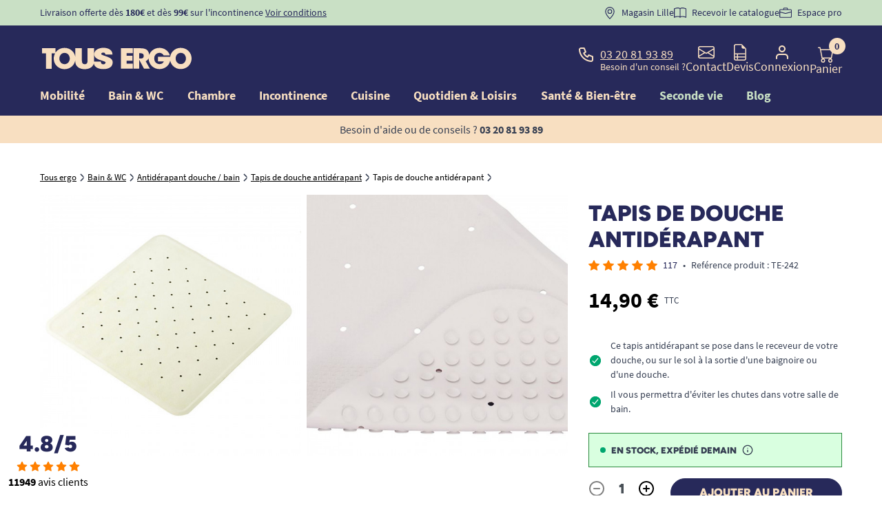

--- FILE ---
content_type: text/html; charset=utf-8
request_url: https://www.tousergo.com/antiderapant-douche-bain/242-tapis-de-douche-antiderapant-3760223830200.html
body_size: 54611
content:
<!doctype html>
<html lang="fr">

<head>
    
        
    <meta charset="utf-8">


    <meta name="viewport" content="width=device-width, initial-scale=1">


<title>Tapis de douche antidérapant caoutchouc - Antidérapant douche/bain</title>


    <!-- emarketing start -->


<!-- emarketing end --><script type="text/javascript">
    (function() {
        window.sib = {
            equeue: [],
            client_key: "48iqyw13z1ktz344gr10i"
        };

    
        window.sendinblue = { } ;
        for (var j = ['track', 'identify', 'trackLink', 'page'], i = 0; i < j.length; i++) {
            (function(k) {
                window.sendinblue[k] = function() {
                    var arg = Array.prototype.slice.call(arguments);
                    (window.sib[k] || function() {
                        var t = { } ;
                        t[k] = arg;
                        window.sib.equeue.push(t);
                    })(arg[0], arg[1], arg[2]);
                };
            })(j[i]);
        }
        var n = document.createElement("script"),
            i = document.getElementsByTagName("script")[0];
        n.type = "text/javascript", n.id = "sendinblue-js", n.async = !0, n.src = "https://sibautomation.com/sa.js?plugin=prestashop&key=" + window.sib.client_key, i.parentNode.insertBefore(n, i), window.sendinblue.page();
    })();
</script>

<script type="text/javascript" async>
    (function() {
        let isConnectifInitialized = false;

        function getConnectifCartFromAjax(ajaxCart) {
            const connectifCart = {
                cartId: ajaxCart.cn_cart_id?.toString(),
                cartRecoveryUrl: ajaxCart.cn_cart_recovery_url,
                totalPrice: +ajaxCart.cn_total_price,
                totalQuantity: +ajaxCart.cn_total_quantity,
                products: ajaxCart.cn_products.map(mapFromCartItem)
            };
            return connectifCart;
        }

        function mapFromCartItem(cartItem) {
            const productBasketItem = {
                productDetailUrl: cartItem.url?.toString(),
                productId: cartItem.product_id?.toString(),
                name: cartItem.name?.toString(),
                description: cartItem.description,
                imageUrl: cartItem.image_url,
                unitPrice: +cartItem.unit_price,
                availability: cartItem.availability,
                brand: cartItem.brand,
                unitPriceOriginal: cartItem.unit_price_original,
                unitPriceWithoutVAT: cartItem.unit_price_without_vat,
                discountedPercentage: cartItem.discounted_percentage,
                discountedAmount: cartItem.discounted_amount,
                quantity: +cartItem.quantity,
                price: +cartItem.price,
                publishedAt: cartItem.published_at,
                categories: cartItem.categories,
                relatedExternalProductIds: cartItem.relatedProductsArray,
                tags: cartItem.tagsArray
            };
            return productBasketItem;
        }


        function onConnectifStarted() {
            isConnectifInitialized = true;
            if (typeof prestashop !== 'undefined') {
                prestashop.on(
                    'updateCart',
                    function(event) {
                        $.ajax({
                            type: 'GET',
                            url: 'https://www.tousergo.com/?fc=module&module=connectif&controller=cartajax&retrieve_cart=1&ajax=true',
                            success: function(ajaxCart) {
                                if (!ajaxCart) {
                                    return;
                                }

                                const cnCart = JSON.parse(ajaxCart);
                                if (cnCart.cn_cart_exist) {
                                    const cart = getConnectifCartFromAjax(cnCart);
                                    window.connectif.managed.sendEvents([], { cart });
                                }
                            }
                        });
                    }
                );
            }
        }

        if (window.connectif &&
            window.connectif.managed &&
            window.connectif.managed.isInitialized()) {
            onConnectifStarted();
        } else {
            document.addEventListener(
                'connectif.managed.initialized',
                onConnectifStarted
            );
        }
    })();
</script>
<!-- Connectif tracking code -->
<script type="text/javascript" async>
    var _cnid = "6b420934-4e8d-4df7-b58e-2177fc7304b2";
    (function(w, r, a, cn, s) {
            
                w['ConnectifObject'] = r;
                w[r] = w[r] || function () {( w[r].q = w[r].q || [] ).push(arguments)};
                cn = document.createElement('script');
                cn.type = 'text/javascript';
                cn.async = true;
                cn.src = a;
                cn.id = '__cn_client_script_' + _cnid;
                s = document.getElementsByTagName('script')[0];
                s.parentNode.insertBefore(cn, s);
            
            })(window, 'cn', 'https://cdn.connectif.cloud/eu8/client-script/' + '6b420934-4e8d-4df7-b58e-2177fc7304b2');
</script>
<!-- end Connectif tracking code --><script type='text/javascript'>
  window.CRISP_PLUGIN_URL = "https://plugins.crisp.chat/urn:crisp.im:prestashop:0";
  window.CRISP_WEBSITE_ID = "3e58b712-8c75-4099-9508-f73a5c69bd9c";

  if ("1" !== "1") {
    if ("" === "1") {
      CRISP_CUSTOMER = {
        id:  null,
        logged_in: true,
        full_name: " ",
        email: "",
        address: "",
        phone: "",
      }
    }

      }
</script>




    

  <script type="text/javascript">
        var PAYPLUG_DOMAIN = "https:\/\/secure.payplug.com";
        var ajaxAdvMenuCtrl = "https:\/\/www.tousergo.com\/module\/rocketadvancedmenu\/ajax?ajax=1";
        var ajaxRefreshReviewsUrl = "https:\/\/www.tousergo.com\/module\/rocketnetreviews\/ajax?ajax=1";
        var combinations = [];
        var compareCtrlLink = "https:\/\/www.tousergo.com\/comparaison";
        var compareId = null;
        var compareProducts = null;
        var disabled_combinations = [];
        var isVersionGreaterOrEqualTo177 = 0;
        var is_sandbox_mode = false;
        var lgcookiestrackingAjaxUrl = "https:\/\/www.tousergo.com\/module\/lgcookiestracking\/ajax?ajax=1";
        var module_name = "payplug";
        var mollieSubAjaxUrl = "https:\/\/www.tousergo.com\/module\/mollie\/ajax";
        var order_button_content = "Cr\u00e9er un devis";
        var payplug_ajax_url = "https:\/\/www.tousergo.com\/module\/payplug\/ajax";
        var prestashop = {"cart":{"products":[],"totals":{"total":{"type":"total","label":"Total","amount":0,"value":"0,00\u00a0\u20ac"},"total_including_tax":{"type":"total","label":"Total TTC","amount":0,"value":"0,00\u00a0\u20ac"},"total_excluding_tax":{"type":"total","label":"Total HT :","amount":0,"value":"0,00\u00a0\u20ac"}},"subtotals":{"products":{"type":"products","label":"Sous-total","amount":0,"value":"0,00\u00a0\u20ac"},"discounts":null,"shipping":{"type":"shipping","label":"Livraison","amount":0,"value":"gratuit"},"tax":null},"products_count":0,"summary_string":"0 articles","vouchers":{"allowed":1,"added":[]},"discounts":[],"minimalPurchase":0,"minimalPurchaseRequired":""},"currency":{"name":"Euro","iso_code":"EUR","iso_code_num":"978","sign":"\u20ac"},"customer":{"is_logged":false},"language":{"name":"Fran\u00e7ais (French)","iso_code":"fr","locale":"fr-FR","language_code":"fr-fr","is_rtl":"0","date_format_lite":"d\/m\/Y","date_format_full":"d\/m\/Y H:i:s","id":1},"page":{"title":"","canonical":null,"meta":{"title":"Tapis de douche antid\u00e9rapant caoutchouc - Antid\u00e9rapant douche\/bain","description":"Tapis de douche antid\u00e9rapant disponible sur Tousergo.com ainsi que de nombreux autres accessoires ergonomiques. Paiement s\u00e9curis\u00e9.","keywords":"tapis de bain,antid","robots":"index"},"page_name":"product","body_classes":{"lang-fr":true,"lang-rtl":false,"country-FR":true,"currency-EUR":true,"layout-full-width":true,"page-product":true,"tax-display-enabled":true,"product-id-242":true,"product-Tapis de douche antid\u00e9rapant":true,"product-id-category-204":true,"product-id-manufacturer-0":true,"product-id-supplier-57":true,"product-available-for-order":true},"admin_notifications":[]},"shop":{"name":"Tous Ergo","logo":"\/img\/tous-ergo-logo-1719830418.jpg","stores_icon":"\/img\/logo_stores.png","favicon":"\/img\/favicon.ico"},"urls":{"base_url":"https:\/\/www.tousergo.com\/","current_url":"https:\/\/www.tousergo.com\/antiderapant-douche-bain\/242-tapis-de-douche-antiderapant-3760223830200.html","shop_domain_url":"https:\/\/www.tousergo.com","img_ps_url":"https:\/\/www.tousergo.com\/img\/","img_cat_url":"https:\/\/www.tousergo.com\/img\/c\/","img_lang_url":"https:\/\/www.tousergo.com\/img\/l\/","img_prod_url":"https:\/\/www.tousergo.com\/img\/p\/","img_manu_url":"https:\/\/www.tousergo.com\/img\/m\/","img_sup_url":"https:\/\/www.tousergo.com\/img\/su\/","img_ship_url":"https:\/\/www.tousergo.com\/img\/s\/","img_store_url":"https:\/\/www.tousergo.com\/img\/st\/","img_col_url":"https:\/\/www.tousergo.com\/img\/co\/","img_url":"https:\/\/www.tousergo.com\/themes\/tousergo\/assets\/img\/","css_url":"https:\/\/www.tousergo.com\/themes\/tousergo\/assets\/css\/","js_url":"https:\/\/www.tousergo.com\/themes\/tousergo\/assets\/js\/","pic_url":"https:\/\/www.tousergo.com\/upload\/","pages":{"address":"https:\/\/www.tousergo.com\/adresse","addresses":"https:\/\/www.tousergo.com\/adresses","authentication":"https:\/\/www.tousergo.com\/connexion","cart":"https:\/\/www.tousergo.com\/panier","category":"https:\/\/www.tousergo.com\/index.php?controller=category","cms":"https:\/\/www.tousergo.com\/index.php?controller=cms","contact":"https:\/\/www.tousergo.com\/contactez-nous","discount":"https:\/\/www.tousergo.com\/reduction","guest_tracking":"https:\/\/www.tousergo.com\/suivi-commande-invite","history":"https:\/\/www.tousergo.com\/historique-commandes","identity":"https:\/\/www.tousergo.com\/identite","index":"https:\/\/www.tousergo.com\/","my_account":"https:\/\/www.tousergo.com\/mon-compte","order_confirmation":"https:\/\/www.tousergo.com\/confirmation-commande","order_detail":"https:\/\/www.tousergo.com\/index.php?controller=order-detail","order_follow":"https:\/\/www.tousergo.com\/suivi-commande","order":"https:\/\/www.tousergo.com\/commande","order_return":"https:\/\/www.tousergo.com\/index.php?controller=order-return","order_slip":"https:\/\/www.tousergo.com\/avoirs","pagenotfound":"https:\/\/www.tousergo.com\/page-introuvable","password":"https:\/\/www.tousergo.com\/recuperation-mot-de-passe","pdf_invoice":"https:\/\/www.tousergo.com\/index.php?controller=pdf-invoice","pdf_order_return":"https:\/\/www.tousergo.com\/index.php?controller=pdf-order-return","pdf_order_slip":"https:\/\/www.tousergo.com\/index.php?controller=pdf-order-slip","prices_drop":"https:\/\/www.tousergo.com\/promotions","product":"https:\/\/www.tousergo.com\/index.php?controller=product","search":"https:\/\/www.tousergo.com\/recherche","sitemap":"https:\/\/www.tousergo.com\/plan-site","stores":"https:\/\/www.tousergo.com\/magasins","supplier":"https:\/\/www.tousergo.com\/fournisseur","register":"https:\/\/www.tousergo.com\/connexion?create_account=1","order_login":"https:\/\/www.tousergo.com\/commande?login=1"},"alternative_langs":{"fr-fr":"https:\/\/www.tousergo.com\/antiderapant-douche-bain\/242-tapis-de-douche-antiderapant-3760223830200.html"},"theme_assets":"\/themes\/tousergo\/assets\/","actions":{"logout":"https:\/\/www.tousergo.com\/?mylogout="},"no_picture_image":{"bySize":{"small_default":{"url":"https:\/\/www.tousergo.com\/img\/p\/fr-default-small_default.jpg","width":98,"height":98},"cart_default":{"url":"https:\/\/www.tousergo.com\/img\/p\/fr-default-cart_default.jpg","width":125,"height":125},"pdt_180":{"url":"https:\/\/www.tousergo.com\/img\/p\/fr-default-pdt_180.jpg","width":180,"height":180},"home_default":{"url":"https:\/\/www.tousergo.com\/img\/p\/fr-default-home_default.jpg","width":250,"height":250},"pdt_300":{"url":"https:\/\/www.tousergo.com\/img\/p\/fr-default-pdt_300.jpg","width":300,"height":300},"pdt_360":{"url":"https:\/\/www.tousergo.com\/img\/p\/fr-default-pdt_360.jpg","width":360,"height":360},"medium_default":{"url":"https:\/\/www.tousergo.com\/img\/p\/fr-default-medium_default.jpg","width":452,"height":452},"pdt_540":{"url":"https:\/\/www.tousergo.com\/img\/p\/fr-default-pdt_540.jpg","width":540,"height":540},"large_default":{"url":"https:\/\/www.tousergo.com\/img\/p\/fr-default-large_default.jpg","width":800,"height":800}},"small":{"url":"https:\/\/www.tousergo.com\/img\/p\/fr-default-small_default.jpg","width":98,"height":98},"medium":{"url":"https:\/\/www.tousergo.com\/img\/p\/fr-default-pdt_300.jpg","width":300,"height":300},"large":{"url":"https:\/\/www.tousergo.com\/img\/p\/fr-default-large_default.jpg","width":800,"height":800},"legend":""}},"configuration":{"display_taxes_label":true,"display_prices_tax_incl":true,"is_catalog":false,"show_prices":true,"opt_in":{"partner":false},"quantity_discount":{"type":"price","label":"Prix"},"voucher_enabled":1,"return_enabled":1},"field_required":[],"breadcrumb":{"links":[{"title":"Tous ergo","url":"https:\/\/www.tousergo.com\/"},{"title":"Bain & WC","url":"https:\/\/www.tousergo.com\/3-salle-de-bain-wc"},{"title":"Antid\u00e9rapant douche \/ bain","url":"https:\/\/www.tousergo.com\/144-antiderapant-douche-bain"},{"title":"Tapis de douche antid\u00e9rapant","url":"https:\/\/www.tousergo.com\/204-tapis-de-douche-antiderapant"},{"title":"Tapis de douche antid\u00e9rapant","url":"https:\/\/www.tousergo.com\/antiderapant-douche-bain\/242-tapis-de-douche-antiderapant-3760223830200.html"}],"count":5},"link":{"protocol_link":"https:\/\/","protocol_content":"https:\/\/"},"time":1769004519,"static_token":"9e50e1239f5e5ad71b7f9f4a8b997228","token":"ddb3d158f16f9624d42b62f2fcd6c437","modules":{"rocketfunnel":{"rocket_funnel_enable":true,"guest_allowed":false,"cookie_redirect_checkout":false},"prestarockettheme":{"logo":{"url":"https:\/\/www.tousergo.com\/img\/prestarockettheme\/tous-ergo-logo.svg?v=1767971042","width":"","height":""},"logo_alt":{"url":"https:\/\/www.tousergo.com\/img\/prestarockettheme\/tous-ergo-logo-alt.svg?v=1767971042","width":false,"height":false},"account":{"title_account":"Bienvenue dans votre compte","description_account":"M\u00eame dans la perte d\u2019autonomie, il y a encore tant de vie \u00e0 vivre, tant de souvenirs \u00e0 cr\u00e9er, tant d\u2019amour \u00e0 partager et \u00e0 recevoir. Ce nouveau chapitre n\u2019est pas une fin, mais une continuit\u00e9 de votre histoire, avec ses joies, ses le\u00e7ons et ses opportunit\u00e9s. TOUS ERGO est l\u00e0 pour vous aider dans ce nouveau chapitre. Gardez en vous l\u2019espoir, car chaque jour est un cadeau, et vous m\u00e9ritez de le vivre pleinement, entour\u00e9 de chaleur humaine et de respect. Ensemble, rendons accessible l'autonomie pour la VIE !","image":{"url":"https:\/\/www.tousergo.com\/img\/prestarockettheme\/tous-ergo-account-bg.jpeg?v=1767971042","width":"1626","height":"1602"}},"category":{"category_switch":false},"product":{"product_layout":"tabs"},"cccjs_version":"2103","ccccss_version":"2104"},"rocketnetreviews":{"site_global_nb_reviews":"11949","site_global_rating":"4.8","site_global_rating_10":"9.6","netreviewlink":"https:\/\/www.avis-verifies.com\/avis-clients\/tousergo.com"},"teincontinenceoptimisation":{"default_category_is_incontinence_child":false,"is_product_with_packs":false},"tefront":{"isGroupWithDiscount":0,"groupReduction":0},"rocketcomparator":{"maxItems":4,"compareLinkFront":"https:\/\/www.tousergo.com\/comparaison"}}};
        var ps_checkout3dsEnabled = true;
        var ps_checkoutApplePayUrl = "https:\/\/www.tousergo.com\/module\/ps_checkout\/applepay?token=9e50e1239f5e5ad71b7f9f4a8b997228";
        var ps_checkoutAutoRenderDisabled = false;
        var ps_checkoutCancelUrl = "https:\/\/www.tousergo.com\/module\/ps_checkout\/cancel?token=9e50e1239f5e5ad71b7f9f4a8b997228";
        var ps_checkoutCardBrands = ["MASTERCARD","VISA","AMEX","CB_NATIONALE"];
        var ps_checkoutCardFundingSourceImg = "\/modules\/ps_checkout\/views\/img\/payment-cards.png";
        var ps_checkoutCardLogos = {"AMEX":"\/modules\/ps_checkout\/views\/img\/amex.svg","CB_NATIONALE":"\/modules\/ps_checkout\/views\/img\/cb.svg","DINERS":"\/modules\/ps_checkout\/views\/img\/diners.svg","DISCOVER":"\/modules\/ps_checkout\/views\/img\/discover.svg","JCB":"\/modules\/ps_checkout\/views\/img\/jcb.svg","MAESTRO":"\/modules\/ps_checkout\/views\/img\/maestro.svg","MASTERCARD":"\/modules\/ps_checkout\/views\/img\/mastercard.svg","UNIONPAY":"\/modules\/ps_checkout\/views\/img\/unionpay.svg","VISA":"\/modules\/ps_checkout\/views\/img\/visa.svg"};
        var ps_checkoutCartProductCount = 0;
        var ps_checkoutCheckUrl = "https:\/\/www.tousergo.com\/module\/ps_checkout\/check?token=9e50e1239f5e5ad71b7f9f4a8b997228";
        var ps_checkoutCheckoutTranslations = {"checkout.go.back.link.title":"Retourner au tunnel de commande","checkout.go.back.label":"Tunnel de commande","checkout.card.payment":"Paiement par carte","checkout.page.heading":"R\u00e9sum\u00e9 de commande","checkout.cart.empty":"Votre panier d'achat est vide.","checkout.page.subheading.card":"Carte","checkout.page.subheading.paypal":"PayPal","checkout.payment.by.card":"Vous avez choisi de payer par carte.","checkout.payment.by.paypal":"Vous avez choisi de payer par PayPal.","checkout.order.summary":"Voici un r\u00e9sum\u00e9 de votre commande :","checkout.order.amount.total":"Le montant total de votre panier est de","checkout.order.included.tax":"(TTC)","checkout.order.confirm.label":"Veuillez finaliser votre commande en cliquant sur &quot;Je valide ma commande&quot;","paypal.hosted-fields.label.card-name":"Nom du titulaire de la carte","paypal.hosted-fields.placeholder.card-name":"Nom du titulaire de la carte","paypal.hosted-fields.label.card-number":"Num\u00e9ro de carte","paypal.hosted-fields.placeholder.card-number":"Num\u00e9ro de carte","paypal.hosted-fields.label.expiration-date":"Date d'expiration","paypal.hosted-fields.placeholder.expiration-date":"MM\/YY","paypal.hosted-fields.label.cvv":"Code de s\u00e9curit\u00e9","paypal.hosted-fields.placeholder.cvv":"XXX","payment-method-logos.title":"Paiement 100% s\u00e9curis\u00e9","express-button.cart.separator":"ou","express-button.checkout.express-checkout":"Achat rapide","error.paypal-sdk":"L'instance du PayPal JavaScript SDK est manquante","error.google-pay-sdk":"L'instance du Google Pay Javascript SDK est manquante","error.google-pay.transaction-info":"Une erreur est survenue lors de la r\u00e9cup\u00e9ration des informations sur la transaction Google Pay","error.apple-pay-sdk":"L'instance du Apple Pay Javascript SDK est manquante","error.apple-pay.payment-request":"Une erreur est survenue lors de la r\u00e9cup\u00e9ration des informations sur la transaction Apple Pay","checkout.payment.others.link.label":"Autres moyens de paiement","checkout.payment.others.confirm.button.label":"Je valide ma commande","checkout.form.error.label":"Une erreur s'est produite lors du paiement. Veuillez r\u00e9essayer ou contacter le support.","loader-component.label.header":"Merci pour votre achat !","loader-component.label.body":"Veuillez patienter, nous traitons votre paiement","loader-component.label.body.longer":"Veuillez patienter, cela prend un peu plus de temps...","error.paypal-sdk.contingency.cancel":"Authentification du titulaire de carte annul\u00e9e, veuillez choisir un autre moyen de paiement ou essayez de nouveau.","error.paypal-sdk.contingency.error":"Une erreur est survenue lors de l'authentification du titulaire de la carte, veuillez choisir un autre moyen de paiement ou essayez de nouveau.","error.paypal-sdk.contingency.failure":"Echec de l'authentification du titulaire de la carte, veuillez choisir un autre moyen de paiement ou essayez de nouveau.","error.paypal-sdk.contingency.unknown":"L'identit\u00e9 du titulaire de la carte n'a pas pu \u00eatre v\u00e9rifi\u00e9e, veuillez choisir un autre moyen de paiement ou essayez de nouveau.","ok":"Ok","cancel":"Annuler","checkout.payment.token.delete.modal.header":"Voulez-vous supprimer cette m\u00e9thode de paiement ?","checkout.payment.token.delete.modal.content":"Cette m\u00e9thode de paiement sera supprim\u00e9e de votre compte :","checkout.payment.token.delete.modal.confirm-button":"Supprimer cette m\u00e9thode de paiement","checkout.payment.loader.processing-request":"Veuillez patienter, nous traitons votre demande...","APPLE_PAY_MERCHANT_SESSION_VALIDATION_ERROR":"Nous ne pouvons pas traiter votre paiement Apple Pay pour le moment. Cela peut \u00eatre d\u00fb \u00e0 un probl\u00e8me de v\u00e9rification de la configuration du paiement pour ce site. Veuillez r\u00e9essayer plus tard ou choisir un autre moyen de paiement.","APPROVE_APPLE_PAY_VALIDATION_ERROR":"Un probl\u00e8me est survenu lors du traitement de votre paiement Apple Pay. Veuillez v\u00e9rifier les d\u00e9tails de votre commande et r\u00e9essayer, ou utilisez un autre mode de paiement."};
        var ps_checkoutCheckoutUrl = "https:\/\/www.tousergo.com\/commande";
        var ps_checkoutConfirmUrl = "https:\/\/www.tousergo.com\/confirmation-commande";
        var ps_checkoutCreateUrl = "https:\/\/www.tousergo.com\/module\/ps_checkout\/create?token=9e50e1239f5e5ad71b7f9f4a8b997228";
        var ps_checkoutCspNonce = "";
        var ps_checkoutCustomMarks = {"google_pay":"\/modules\/ps_checkout\/views\/img\/google_pay.svg"};
        var ps_checkoutExpressCheckoutCartEnabled = false;
        var ps_checkoutExpressCheckoutOrderEnabled = false;
        var ps_checkoutExpressCheckoutProductEnabled = false;
        var ps_checkoutExpressCheckoutSelected = false;
        var ps_checkoutExpressCheckoutUrl = "https:\/\/www.tousergo.com\/module\/ps_checkout\/ExpressCheckout?token=9e50e1239f5e5ad71b7f9f4a8b997228";
        var ps_checkoutFundingSource = "paypal";
        var ps_checkoutFundingSourcesSorted = ["paypal","paylater","blik","google_pay"];
        var ps_checkoutGooglePayUrl = "https:\/\/www.tousergo.com\/module\/ps_checkout\/googlepay?token=9e50e1239f5e5ad71b7f9f4a8b997228";
        var ps_checkoutHostedFieldsContingencies = "SCA_WHEN_REQUIRED";
        var ps_checkoutHostedFieldsEnabled = false;
        var ps_checkoutHostedFieldsSelected = false;
        var ps_checkoutIconsPath = "\/modules\/ps_checkout\/views\/img\/icons\/";
        var ps_checkoutLanguageIsoCode = "fr";
        var ps_checkoutLoaderImage = "\/modules\/ps_checkout\/views\/img\/loader.svg";
        var ps_checkoutPartnerAttributionId = "PrestaShop_Cart_PSXO_PSDownload";
        var ps_checkoutPayLaterCartPageButtonEnabled = false;
        var ps_checkoutPayLaterCategoryPageBannerEnabled = false;
        var ps_checkoutPayLaterHomePageBannerEnabled = false;
        var ps_checkoutPayLaterOrderPageBannerEnabled = false;
        var ps_checkoutPayLaterOrderPageButtonEnabled = false;
        var ps_checkoutPayLaterOrderPageMessageEnabled = false;
        var ps_checkoutPayLaterProductPageBannerEnabled = false;
        var ps_checkoutPayLaterProductPageButtonEnabled = false;
        var ps_checkoutPayLaterProductPageMessageEnabled = false;
        var ps_checkoutPayPalButtonConfiguration = null;
        var ps_checkoutPayPalEnvironment = "LIVE";
        var ps_checkoutPayPalOrderId = "";
        var ps_checkoutPayPalSdkConfig = {"clientId":"AXjYFXWyb4xJCErTUDiFkzL0Ulnn-bMm4fal4G-1nQXQ1ZQxp06fOuE7naKUXGkq2TZpYSiI9xXbs4eo","merchantId":"A9NZ5RTES63VG","currency":"EUR","intent":"capture","commit":"false","vault":"false","integrationDate":"2022-14-06","dataPartnerAttributionId":"PrestaShop_Cart_PSXO_PSDownload","dataCspNonce":"","dataEnable3ds":"true","disableFunding":"bancontact,card,eps,giropay,ideal,mybank,p24","enableFunding":"paylater","components":"marks,funding-eligibility,googlepay"};
        var ps_checkoutPayWithTranslations = {"paypal":"Payer avec un compte PayPal","paylater":"Payer en plusieurs fois avec PayPal Pay Later","blik":"Payer avec BLIK","google_pay":"Payer avec Google Pay"};
        var ps_checkoutPaymentMethodLogosTitleImg = "\/modules\/ps_checkout\/views\/img\/lock_checkout.svg";
        var ps_checkoutPaymentUrl = "https:\/\/www.tousergo.com\/module\/ps_checkout\/payment?token=9e50e1239f5e5ad71b7f9f4a8b997228";
        var ps_checkoutRenderPaymentMethodLogos = true;
        var ps_checkoutValidateUrl = "https:\/\/www.tousergo.com\/module\/ps_checkout\/validate?token=9e50e1239f5e5ad71b7f9f4a8b997228";
        var ps_checkoutVaultUrl = "https:\/\/www.tousergo.com\/module\/ps_checkout\/vault?token=9e50e1239f5e5ad71b7f9f4a8b997228";
        var ps_checkoutVersion = "4.4.1";
        var psemailsubscription_subscription = "https:\/\/www.tousergo.com\/module\/ps_emailsubscription\/subscription";
        var rckt_bsv = 4;
        var rocketpackAjaxCtrl = "https:\/\/www.tousergo.com\/module\/rocketpack\/ajax?token=9e50e1239f5e5ad71b7f9f4a8b997228&ajax=1";
        var rocketstories_config = "{\"size\":\"120\",\"border\":\"effect_1\",\"color\":\"#E9531D\",\"font\":\"Roboto\",\"font_size\":\"16\",\"cta_font_size\":\"18\",\"cta_font_color\":\"#F8DFC1\",\"cta_background_color\":\"#E9531D\",\"video_preview_setting\":\"all\"}";
        var sampleAjaxUrl = "https:\/\/www.tousergo.com\/module\/rocketsample\/ajax?action=refresh_product_line&ajax=1";
        var younitedpay = {"url_product":"https:\/\/www.tousergo.com\/module\/younitedpay\/product","hook_product":"displayProductAdditionalInfo","type":"product","id_product":242};
      </script>






<link rel="dns-prefetch" href="https://kx.tousergo.com"><link rel="preconnect" href="https://kx.tousergo.com" crossorigin="anonymous"><script data-keepinline="true"> setTimeout(function() { kstgData = {"debug":0,"gtm_enabled":1,"cache_used":1,"currency":"EUR","view_item_list_selectors":[{"c":"#products"},{"c":"#product_list"},{"c":".product-list "},{"c":"#main"}],"wait_select_item":0,"select_item_selectors":[{"c":"article[data-id-product]","l":"a"},{"c":".ajax_block_product","l":"a.product-name,a.product_img_link,a.lnk_view,a.quick-view-mobile"},{"c":".c-pdt-mini","l":".stretched-link"}],"view_item_list_dynamic":0,"add_shipping_info_btn_submit":"#checkout-delivery-step button[type=submit]","add_shipping_info_selectors":[{"r":".delivery-options .delivery-option","n":".carrier-name"},{"r":".delivery_options .delivery_option","n":"table > tbody > tr > td:nth-child(3) > strong"}],"add_payment_info_selectors":[{"r":".c-checkout-panel__form .payment-option","n":"label"}],"waitingTime":"0","isCheckout":0,"concatenateProductAttributeSeparator":"_","async":"aHR0cHM6Ly93d3cudG91c2VyZ28uY29tL21vZHVsZS9raXhlbGx0YWcvYXN5bmM\/YWpheD0xJmlkX2N1cnJlbmN5PTE=","isOpc":0,"automaticEvent":1,"currentList":null,"currentListId":null,"ecommPagetype":"product","extraEventsBefore":null,"extraEventsAfter":["{\"event\":\"view_item\"}"],"kevent":"kixelltag_page_view","settings":{"cookie_enable":1,"cdelay":390,"tce":0,"async":"aHR0cHM6Ly93d3cudG91c2VyZ28uY29tL21vZHVsZS9raXhlbGx0YWcvYXN5bmM\/YWpheD0xJmlkX2N1cnJlbmN5PTE=","is":1,"il":1,"scb":0,"wt":"0","cma":1,"ce":0},"content":{"sv":"Voir nos partenaires \u2192","sp":"\u2190 Voir les finalit\u00e9s","vacf":"Le partenaire demande son consentement pour :","tfsp":"En support de ces activit\u00e9s, ce site et nos partenaires peuvent \u00e9galement proc\u00e9der aux traitements de donn\u00e9es suivants :","valicf":"Le partenaire se repose sur son int\u00e9r\u00eat l\u00e9gitime pour :","vpt":"Politique de confidentialit\u00e9","vpmct":"En savoir plus sur les int\u00e9r\u00eats l\u00e9gitimes du partenaire","nvapp":"partenaires demandent votre consentement pour cette activit\u00e9","nvaps":"partenaire demande votre consentement pour cette activit\u00e9","nvalpp":"partenaires se reposent sur leur int\u00e9r\u00eat l\u00e9gitime pour cette activit\u00e9","nvalps":"partenaire se repose sur son int\u00e9r\u00eat l\u00e9gitime pour cette activit\u00e9","nvupp":"partenaires utilisent cette activit\u00e9","nvups":"partenaire utilise cette activit\u00e9","it":"Illustration(s) :","ptct":"Cookies techniques","ptctx":"Cette finalit\u00e9 est requise par notre site pour fonctionner normalement et ne peut pas \u00eatre d\u00e9sactiv\u00e9e.","ptcc":"REQUIS","vdplr":"jours","vdsgl":"jour","vhplr":"heures","vhsgl":"heure","vmplr":"minutes","vmsgl":"minute","vsplr":"secondes","vssgl":"seconde","vdr":"Dur\u00e9e de conservation des donn\u00e9es :","vaspf":"Finalit\u00e9s sp\u00e9cifiques :","vaf":"Fonctionnalit\u00e9s :","vasff":"Fonctionnalit\u00e9s sp\u00e9cifiques :","vdd":"Donn\u00e9es trait\u00e9es par le partenaire :","vcma":"A compter de votre derni\u00e8re interaction et pour ces activit\u00e9s, le partenaire peut utiliser des cookies stock\u00e9s pour une dur\u00e9e maximale de :","vcsm":"(voir plus)","cl":"Fermer","pcoti":"Informations sur les technologies de stockage","pcon":"Nom :","pcoty":"Type de stockage :","pcoma":"Dur\u00e9e de conservation maximale :","pcod":"Domaine :","pcoa":"Activit\u00e9s concern\u00e9es :","pcsli":"\u00e0 compter de votre derni\u00e8re interaction"},"variants":"aHR0cHM6Ly93d3cudG91c2VyZ28uY29tL21vZHVsZS9raXhlbGx0YWcvdmFyaWFudHM\/YWpheD0xJmlkX2N1cnJlbmN5PTE="}; (function(w,d,s){ var f=d.getElementsByTagName(s)[0],j=d.createElement(s); j.async=true; j.src='https://www.tousergo.com//modules/kixelltag/views/js/kst-4.2.1.js';f.parentNode.insertBefore(j,f); })(window,document,'script'); window.kstDL = {}; window.dataLayer = window.dataLayer || []; kstDL = {"s":{"cl":"fr","cc":"EUR","pt":"product","ps":"200","pi":242,"cm":1},"ecommerce":{"currency":"EUR","value":"14.9","value_tax_inc":"14.9","value_tax_exc":"12.42","items":[{"id":"242","item_id":"242","item_id_product":242,"item_ref":"TE-242","item_meta":"242","item_gmc":"242","item_ean":"3760223830200","item_name":"Tapis de douche antiderapant","item_category":"Bain & WC","item_category2":"Antiderapant douche \/ bain","item_category3":"Tapis de douche antiderapant","price":"14.9","price_tax_exc":"12.42","price_tax_inc":"14.9","quantity":1,"google_business_vertical":"retail"}]},"google_tag_params":{"enable":1,"ecomm_pagetype":"product","ecomm_prodid":"242","ecomm_totalvalue":14.9,"ecomm_category":"Tapis de douche antiderapant","ecomm_depth":4},"pixels":{"analytics":{"enable":1,"id":"G-ZBXSJF06PK"},"google_ads":{"enable":1,"conversion_id":"783860967","conversion_label":"BkECCLyi4uMBEOeJ4_UC","label_new_customer":"uImRCIWLruMDEOeJ4_UC","label_returning_customer":"6foTCNrIsOMDEOeJ4_UC","label_phone":"J4o8CPSyu48ZEOeJ4_UC","phone_number":"03 20 81 93 89","remarketing_enable":1},"facebook":{"enable":1,"id":"1614601732200336","i":"id","sp":"-"},"twitter":{"enable":0},"pinterest":{"enable":0},"bing":{"enable":1,"uett":"5222778","pc":"Ecommerce","pl":"order complete"},"tiktok":{"enable":0},"snapchat":{"enable":0},"fathom":{"enable":0},"plausible":{"enable":0},"matomo":{"enable":0},"mautic":{"enable":0},"kelkoo":{"enable":0},"criteo":{"enable":0},"clarity":{"enable":0},"target_to_sell":{"enable":0}},"pageDepth":{"page":"product","fullDepth":{"depth1":"Bain & WC","depth2":"Antiderapant douche \/ bain","depth3":"Tapis de douche antiderapant","depth4":"Tapis de douche antiderapant"},"depth":{"value":4,"name":"Tapis de douche antiderapant"}}};dataLayer.push(kstDL); var kstAsyncRequest = new XMLHttpRequest(); kstAsyncRequest.onreadystatechange = function() { if (kstAsyncRequest.readyState == XMLHttpRequest.DONE ) { if (kstAsyncRequest.status == 200) { var data = kstAsyncRequest.responseText; var dataJson = undefined; try { dataJson = JSON.parse(data); } catch(e) { } window.dataLayer = window.dataLayer || []; if (typeof dataJson !== 'undefined' && dataJson) { if (1 && dataJson.hasOwnProperty('c') && typeof dataJson.c !== 'undefined' && dataJson.c !== null) { window.dataLayer = window.dataLayer || []; function ktConsent(){dataLayer.push(arguments);} ktConsent('set', 'developer_id.dODI1OT', true); ktConsent('consent', 'default', {"ad_storage":"denied","ad_user_data":"denied","ad_personalization":"denied","analytics_storage":"denied"}); if (JSON.stringify(dataJson.c) !== JSON.stringify({"ad_storage":"denied","ad_user_data":"denied","ad_personalization":"denied","analytics_storage":"denied"})) { ktConsent('consent', 'update', dataJson.c); } } } kstDL = {"s":{"cl":"fr","cc":"EUR","pt":"product","ps":"200","pi":242,"cm":1},"ecommerce":{"currency":"EUR","value":"14.9","value_tax_inc":"14.9","value_tax_exc":"12.42","items":[{"id":"242","item_id":"242","item_id_product":242,"item_ref":"TE-242","item_meta":"242","item_gmc":"242","item_ean":"3760223830200","item_name":"Tapis de douche antiderapant","item_category":"Bain & WC","item_category2":"Antiderapant douche \/ bain","item_category3":"Tapis de douche antiderapant","price":"14.9","price_tax_exc":"12.42","price_tax_inc":"14.9","quantity":1,"google_business_vertical":"retail"}]},"google_tag_params":{"enable":1,"ecomm_pagetype":"product","ecomm_prodid":"242","ecomm_totalvalue":14.9,"ecomm_category":"Tapis de douche antiderapant","ecomm_depth":4},"pixels":{"analytics":{"enable":1,"id":"G-ZBXSJF06PK"},"google_ads":{"enable":1,"conversion_id":"783860967","conversion_label":"BkECCLyi4uMBEOeJ4_UC","label_new_customer":"uImRCIWLruMDEOeJ4_UC","label_returning_customer":"6foTCNrIsOMDEOeJ4_UC","label_phone":"J4o8CPSyu48ZEOeJ4_UC","phone_number":"03 20 81 93 89","remarketing_enable":1},"facebook":{"enable":1,"id":"1614601732200336","i":"id","sp":"-"},"twitter":{"enable":0},"pinterest":{"enable":0},"bing":{"enable":1,"uett":"5222778","pc":"Ecommerce","pl":"order complete"},"tiktok":{"enable":0},"snapchat":{"enable":0},"fathom":{"enable":0},"plausible":{"enable":0},"matomo":{"enable":0},"mautic":{"enable":0},"kelkoo":{"enable":0},"criteo":{"enable":0},"clarity":{"enable":0},"target_to_sell":{"enable":0}},"pageDepth":{"page":"product","fullDepth":{"depth1":"Bain & WC","depth2":"Antiderapant douche \/ bain","depth3":"Tapis de douche antiderapant","depth4":"Tapis de douche antiderapant"},"depth":{"value":4,"name":"Tapis de douche antiderapant"}}}; dataLayer.push(kstDL); if (typeof dataJson !== 'undefined' && dataJson) { if (dataJson.hasOwnProperty('dl') && typeof dataJson.dl !== 'undefined' && dataJson.dl !== null) { window.dataLayer.push(dataJson.dl); kstDL = Object.assign(kstDL, dataJson.dl); } if (dataJson.hasOwnProperty('eeb') && typeof dataJson.eeb !== 'undefined' && dataJson.eeb !== null) { window.dataLayer.push(JSON.parse(dataJson.eeb)); } } (function (w, d, s, l, i) { w[l] = w[l] || []; w[l].push({'gtm.start':new Date().getTime(), event: 'gtm.js'}); var f = d.getElementsByTagName(s)[0], j = d.createElement(s), dl = l != 'dataLayer' ? '&l=' + l : ''; j.async = true; j.src = 'https://kx.tousergo.com/mowtgl3nd2h.js?aw=' + i + dl; f.parentNode.insertBefore(j, f); })(window, document, 'script', 'dataLayer', 'TKGD8MH'); dataLayer.push({ 'event': 'kixelltag_page_view' }); dataLayer.push({"event":"view_item"}); try { if (typeof dataJson !== 'undefined' && typeof dataJson.eea !== 'undefined' && dataJson.eea !== null) { window.dataLayer.push(JSON.parse(dataJson.eea)); } } catch(e) { } } } }; kstAsyncRequest.open("POST", atob("aHR0cHM6Ly93d3cudG91c2VyZ28uY29tL21vZHVsZS9raXhlbGx0YWcvYXN5bmM/YWpheD0xJmFjdGlvbj1kbA=="), true); kstAsyncRequest.setRequestHeader('X-Requested-With', 'XMLHttpRequest'); kstAsyncRequest.setRequestHeader("Content-Type", "application/json;charset=UTF-8"); kstAsyncRequest.send(); }, 0);</script>


      <link rel="stylesheet" href="/modules/ps_checkout/views/css/payments.css?version=4.4.1" type="text/css" media="all">
  <link rel="stylesheet" href="https://cdn.jsdelivr.net/npm/@alma/widgets@3.x.x/dist/widgets.min.css" type="text/css" media="all">
  <link rel="stylesheet" href="https://www.tousergo.com/themes/tousergo/assets/cache/theme-4250db2104.css" type="text/css" media="all">



    <link rel="preload" href="/themes/tousergo/assets/fonts/figtree-v5-latin-900.woff2" as="font" type="font/woff2" crossorigin="anonymous">
<link rel="preload" href="/themes/tousergo/assets/fonts/SourceSansPro-Regular.woff2" as="font" type="font/woff2" crossorigin="anonymous">
<link rel="preload" href="/themes/tousergo/assets/fonts/SourceSansPro-Bold.woff2" as="font" type="font/woff2" crossorigin="anonymous">


    <link rel="preload" href="https://www.tousergo.com/55288-pdt_300/tapis-de-douche-antiderapant-3760223830200.jpg" as="image" media="(max-width: 300px)">
    <link rel="preload" href="https://www.tousergo.com/55288-pdt_540/tapis-de-douche-antiderapant-3760223830200.jpg" as="image" media="(min-width: 300.1px)">


    <link rel="icon" type="image/vnd.microsoft.icon" href="/img/favicon.ico?1719830418">
    <link rel="shortcut icon" type="image/x-icon" href="/img/favicon.ico?1719830418">



    


    <link rel="canonical" href="https://www.tousergo.com/antiderapant-douche-bain/242-tapis-de-douche-antiderapant-3760223830200.html">

    <meta name="description" content="Tapis de douche antidérapant disponible sur Tousergo.com ainsi que de nombreux autres accessoires ergonomiques. Paiement sécurisé.">
                                
            <link rel="canonical" href="https://www.tousergo.com/antiderapant-douche-bain/242-tapis-de-douche-antiderapant-3760223830200.html">
                
            
    
<meta property="og:title" content="Tapis de douche antidérapant caoutchouc - Antidérapant douche/bain"/>
<meta property="og:description" content="Tapis de douche antidérapant disponible sur Tousergo.com ainsi que de nombreux autres accessoires ergonomiques. Paiement sécurisé."/>
<meta property="og:type" content="website"/>
<meta property="og:url" content="https://www.tousergo.com/antiderapant-douche-bain/242-tapis-de-douche-antiderapant-3760223830200.html"/>
<meta property="og:site_name" content="Tous Ergo"/>

  <meta property="og:type" content="product"/>
            <meta property="og:image" content="https://www.tousergo.com/55288-large_default/tapis-de-douche-antiderapant-3760223830200.jpg"/>
          <meta property="og:image" content="https://www.tousergo.com/55281-large_default/tapis-de-douche-antiderapant-3760223830200.jpg"/>
        <meta property="og:image:height" content="800"/>
    <meta property="og:image:width" content="800"/>

        <meta property="product:price:amount" content="14.9" />
    <meta property="product:price:currency" content="EUR" />
          <meta property="og:availability" content="instock" />
<script type="application/ld+json">
{
    "@context" : "http://schema.org",
    "@type" : "Organization",
    "name" : "Tous Ergo",
    "url" : "https://www.tousergo.com/",
    "image": {
      "@type": "ImageObject",
      "url":"https://www.tousergo.com/img/tous-ergo-logo-1719830418.jpg"
    },
    "telephone": "03 20 81 93 89",
    "faxNumber": "03 28 09 91 50",
    "email": "contact@tousergo.direct",
    "address": {
      "@type": "PostalAddress",
      "addressLocality": "Bondues, France",
      "addressRegion": "Nord",
      "addressCountry": "FR",
      "postalCode": "59910",
      "streetAddress": "26 avenue Gabriel Lippmann"
    }
}

</script>

<script type="application/ld+json">
{
    "@context":"http://schema.org",
    "@type":"WebPage",
    "name": "Tapis de douche antidérapant caoutchouc - Antidérapant douche/bain",
    "url":  "https://www.tousergo.com/antiderapant-douche-bain/242-tapis-de-douche-antiderapant-3760223830200.html",
    "description": "4000 objets testés, sûrs et adaptés pour vous apporter plus d'indépendance, de confort et de sécurité dans votre vie de tous les jours.",
    "isPartOf": {
        "@type":"WebSite",
        "url":  "https://www.tousergo.com/",
        "name": "Tous Ergo"
    },
    "availableLanguage": {
        "@type": "Language",
        "name": "French"
    },
    "publisher": {
        "@type": "Organization",
        "name": "Tous Ergo"
    }
}

</script>



  <script type="application/ld+json">
  {
  "@context": "http://schema.org/",
  "@type": "Product",
  "name": "Tapis de douche antidérapant",
  "description": "Tapis de douche antidérapant disponible sur Tousergo.com ainsi que de nombreux autres accessoires ergonomiques. Paiement sécurisé.",
  "category": "Tapis de douche antidérapant"
  ,"image" :"https://www.tousergo.com/55288-home_default/tapis-de-douche-antiderapant-3760223830200.jpg"  ,"sku": "TE-242"      ,"gtin13": "3760223830200"
    ,"brand": {
      "@type": "Thing",
      "name": "Tous Ergo"
  }      ,"weight": {
      "@context": "https://schema.org",
      "@type": "QuantitativeValue",
      "value": "0.930000",
      "unitCode": "kg"
  }      ,"aggregateRating": {
    "@type": "AggregateRating",
    "ratingValue": "4.6",
    "reviewCount": "117",
    "worstRating": "1",
    "bestRating": "5"
    }

  ,"review" : [
    {
    "@type": "Review",
    "reviewRating": {
        "@type": "Rating",
        "ratingValue": "4",
        "bestRating": "5",
        "worstRating": "1"
    },
    "author": {
        "@type": "Person",
        "name": "G. Nicole"
    },
    "datePublished": "2025/12/19",
    "reviewBody": "Un peu grand pour l&#039;espace dans mon bac à douche, est-il possible de le découper pour ne pas entraver l&#039;évacuation de l&#039;eau ?"
    },    {
    "@type": "Review",
    "reviewRating": {
        "@type": "Rating",
        "ratingValue": "5",
        "bestRating": "5",
        "worstRating": "1"
    },
    "author": {
        "@type": "Person",
        "name": "F. Arlette"
    },
    "datePublished": "2025/08/08",
    "reviewBody": "Très pratique ! Très bon rapport qualité-prix !"
    },    {
    "@type": "Review",
    "reviewRating": {
        "@type": "Rating",
        "ratingValue": "5",
        "bestRating": "5",
        "worstRating": "1"
    },
    "author": {
        "@type": "Person",
        "name": "G. Philippe"
    },
    "datePublished": "2025/08/06",
    "reviewBody": "Pratique dans la douche c&#039;est très bien"
    },    {
    "@type": "Review",
    "reviewRating": {
        "@type": "Rating",
        "ratingValue": "5",
        "bestRating": "5",
        "worstRating": "1"
    },
    "author": {
        "@type": "Person",
        "name": "D. Monique"
    },
    "datePublished": "2024/10/23",
    "reviewBody": "Exactement ce que j&#039;attendais"
    },    {
    "@type": "Review",
    "reviewRating": {
        "@type": "Rating",
        "ratingValue": "4",
        "bestRating": "5",
        "worstRating": "1"
    },
    "author": {
        "@type": "Person",
        "name": "A. Anonymous"
    },
    "datePublished": "2024/06/19",
    "reviewBody": "Pas encore testé mais semblable à celui que je possède déjà"
    },    {
    "@type": "Review",
    "reviewRating": {
        "@type": "Rating",
        "ratingValue": "5",
        "bestRating": "5",
        "worstRating": "1"
    },
    "author": {
        "@type": "Person",
        "name": "A. Anonymous"
    },
    "datePublished": "2024/02/19",
    "reviewBody": "Produit conforme à mon attente."
    },    {
    "@type": "Review",
    "reviewRating": {
        "@type": "Rating",
        "ratingValue": "5",
        "bestRating": "5",
        "worstRating": "1"
    },
    "author": {
        "@type": "Person",
        "name": "A. Anonymous"
    },
    "datePublished": "2024/02/07",
    "reviewBody": "Parfait"
    },    {
    "@type": "Review",
    "reviewRating": {
        "@type": "Rating",
        "ratingValue": "5",
        "bestRating": "5",
        "worstRating": "1"
    },
    "author": {
        "@type": "Person",
        "name": "A. Anonymous"
    },
    "datePublished": "2024/02/05",
    "reviewBody": "Conforme à la commande RAS"
    },    {
    "@type": "Review",
    "reviewRating": {
        "@type": "Rating",
        "ratingValue": "5",
        "bestRating": "5",
        "worstRating": "1"
    },
    "author": {
        "@type": "Person",
        "name": "A. Anonymous"
    },
    "datePublished": "2023/10/06",
    "reviewBody": "très  bon  produit"
    },    {
    "@type": "Review",
    "reviewRating": {
        "@type": "Rating",
        "ratingValue": "4",
        "bestRating": "5",
        "worstRating": "1"
    },
    "author": {
        "@type": "Person",
        "name": "A. Anonymous"
    },
    "datePublished": "2023/10/03",
    "reviewBody": "Rien à signaler."
    },    {
    "@type": "Review",
    "reviewRating": {
        "@type": "Rating",
        "ratingValue": "3",
        "bestRating": "5",
        "worstRating": "1"
    },
    "author": {
        "@type": "Person",
        "name": "A. Anonymous"
    },
    "datePublished": "2023/02/18",
    "reviewBody": "Le rouleau a quelques peine à reprendre sa forme plate d&#039;origine et, de ce fait, n&#039;adhère pas très bien, même si la surface a été préalablement humidifiée. Peut mieux faire."
    },    {
    "@type": "Review",
    "reviewRating": {
        "@type": "Rating",
        "ratingValue": "5",
        "bestRating": "5",
        "worstRating": "1"
    },
    "author": {
        "@type": "Person",
        "name": "A. Anonymous"
    },
    "datePublished": "2023/01/01",
    "reviewBody": "pas de problème RAS je recommande"
    },    {
    "@type": "Review",
    "reviewRating": {
        "@type": "Rating",
        "ratingValue": "4",
        "bestRating": "5",
        "worstRating": "1"
    },
    "author": {
        "@type": "Person",
        "name": "A. Anonymous"
    },
    "datePublished": "2022/11/29",
    "reviewBody": "Bon produit."
    },    {
    "@type": "Review",
    "reviewRating": {
        "@type": "Rating",
        "ratingValue": "5",
        "bestRating": "5",
        "worstRating": "1"
    },
    "author": {
        "@type": "Person",
        "name": "A. Anonymous"
    },
    "datePublished": "2022/09/27",
    "reviewBody": "Très satisfait"
    },    {
    "@type": "Review",
    "reviewRating": {
        "@type": "Rating",
        "ratingValue": "5",
        "bestRating": "5",
        "worstRating": "1"
    },
    "author": {
        "@type": "Person",
        "name": "A. Anonymous"
    },
    "datePublished": "2022/08/20",
    "reviewBody": "très bien."
    },    {
    "@type": "Review",
    "reviewRating": {
        "@type": "Rating",
        "ratingValue": "4",
        "bestRating": "5",
        "worstRating": "1"
    },
    "author": {
        "@type": "Person",
        "name": "A. Anonymous"
    },
    "datePublished": "2022/06/03",
    "reviewBody": "Très  efficace"
    },    {
    "@type": "Review",
    "reviewRating": {
        "@type": "Rating",
        "ratingValue": "4",
        "bestRating": "5",
        "worstRating": "1"
    },
    "author": {
        "@type": "Person",
        "name": "A. Anonymous"
    },
    "datePublished": "2022/05/29",
    "reviewBody": "bien"
    },    {
    "@type": "Review",
    "reviewRating": {
        "@type": "Rating",
        "ratingValue": "5",
        "bestRating": "5",
        "worstRating": "1"
    },
    "author": {
        "@type": "Person",
        "name": "A. Anonymous"
    },
    "datePublished": "2022/05/24",
    "reviewBody": "conforme à mes attentes.."
    },    {
    "@type": "Review",
    "reviewRating": {
        "@type": "Rating",
        "ratingValue": "5",
        "bestRating": "5",
        "worstRating": "1"
    },
    "author": {
        "@type": "Person",
        "name": "A. Anonymous"
    },
    "datePublished": "2022/05/12",
    "reviewBody": "Qualité supérieure"
    },    {
    "@type": "Review",
    "reviewRating": {
        "@type": "Rating",
        "ratingValue": "5",
        "bestRating": "5",
        "worstRating": "1"
    },
    "author": {
        "@type": "Person",
        "name": "A. Anonymous"
    },
    "datePublished": "2022/04/10",
    "reviewBody": "conforme à ce que j&#039;ai commandé  . trop tot pour avoir un avis sur l&#039;utilisation quotidienne"
    }]
  ,"offers": {
      "@type": "Offer",
      "priceCurrency": "EUR",
      "name": "Tapis de douche antidérapant",
      "price": "14.9",
      "url": "https://www.tousergo.com/antiderapant-douche-bain/242-tapis-de-douche-antiderapant-3760223830200.html",
      "priceValidUntil": "2026-02-05",
            "image": ["https://www.tousergo.com/55288-large_default/tapis-de-douche-antiderapant-3760223830200.jpg","https://www.tousergo.com/55281-large_default/tapis-de-douche-antiderapant-3760223830200.jpg"],
                  "gtin13": "3760223830200",
            "sku": "TE-242",
                  "availability": "http://schema.org/InStock",
      "seller": {
          "@type": "Organization",
          "name": "Tous Ergo"
      }
    }
    }
  </script>
<script type="application/ld+json">
    {
    "@context": "https://schema.org",
    "@type": "BreadcrumbList",
    "itemListElement": [
        {
    "@type": "ListItem",
    "position": 1,
    "name": "Tous ergo",
    "item": "https://www.tousergo.com/"
    },        {
    "@type": "ListItem",
    "position": 2,
    "name": "Bain &amp; WC",
    "item": "https://www.tousergo.com/3-salle-de-bain-wc"
    },        {
    "@type": "ListItem",
    "position": 3,
    "name": "Antidérapant douche / bain",
    "item": "https://www.tousergo.com/144-antiderapant-douche-bain"
    },        {
    "@type": "ListItem",
    "position": 4,
    "name": "Tapis de douche antidérapant",
    "item": "https://www.tousergo.com/204-tapis-de-douche-antiderapant"
    },        {
    "@type": "ListItem",
    "position": 5,
    "name": "Tapis de douche antidérapant",
    "item": "https://www.tousergo.com/antiderapant-douche-bain/242-tapis-de-douche-antiderapant-3760223830200.html"
    }    ]
    }
    </script>

    


    <meta http-equiv="x-ua-compatible" content="ie=edge">

    
</head>

<body id="product" class="lang-fr country-fr currency-eur layout-full-width page-product tax-display-enabled product-id-242 product-tapis-de-douche-antiderapant product-id-category-204 product-id-manufacturer-0 product-id-supplier-57 product-available-for-order">


    <noscript><iframe src="https://kx.tousergo.com/ns.html?id=TKGD8MH&nojscript=true"
                  height="0" width="0" style="display:none;visibility:hidden"></iframe></noscript>




    



        <div class="c-rcktbanner__container /js js-banner-container" role="alert">
        <div class="o-wrapper o-layout o-layout--center-y u-flex-wrap">
            <div class="c-rcktbanner__slider">
                <div class="/js js-banner-slider">
                                            <div class="u-mb-0 u-p-rel /js js-banner-item">
                                                            <p>Livraison offerte dès <strong>180€</strong> et dès <strong>99€</strong> sur l'incontinence</p>
                                                                                        <a class="c-rcktbanner__link stretched-link" href="https://www.tousergo.com/content/1-conditions-de-livraison">Voir conditions</a>
                                                    </div>
                                            <div class="u-mb-0 u-p-rel /js js-banner-item">
                                                            <p><strong>-10%</strong> avec le code "<strong>BIENVENUE</strong>" pour <a href="https://www.tousergo.com/660-protections-adultes">la 1ère commande d'incontinence</a></p>
                                                                                        <a class="c-rcktbanner__link stretched-link" href="https://www.tousergo.com/660-protections-adultes"></a>
                                                    </div>
                                    </div>
            </div>
            <div class="c-rcktbanner__right u-d-desktop">
                <a class="u-d-flex u-align-items-center" href="//www.tousergo.com/content/138-le-magasin">
                    <span class="c-icon c-icon--geo-alt c-icon--18 u-d-flex">
    <svg width="1em" height="1em" viewBox="0 0 16 16" class="bi bi-geo-alt" fill="currentColor" xmlns="http://www.w3.org/2000/svg">
  <path fill-rule="evenodd" d="M12.166 8.94C12.696 7.867 13 6.862 13 6A5 5 0 0 0 3 6c0 .862.305 1.867.834 2.94.524 1.062 1.234 2.12 1.96 3.07A31.481 31.481 0 0 0 8 14.58l.208-.22a31.493 31.493 0 0 0 1.998-2.35c.726-.95 1.436-2.008 1.96-3.07zM8 16s6-5.686 6-10A6 6 0 0 0 2 6c0 4.314 6 10 6 10z"/>
  <path fill-rule="evenodd" d="M8 8a2 2 0 1 0 0-4 2 2 0 0 0 0 4zm0 1a3 3 0 1 0 0-6 3 3 0 0 0 0 6z"/>
</svg></span>                    <span class="u-ml-1">Magasin Lille</span>
                </a>
                <a href="//www.tousergo.com/content/153-decouvrez-notre-catalogue" class="u-d-flex u-align-items-center">
                    <svg xmlns="http://www.w3.org/2000/svg" width="18" height="18" fill="currentColor" class="bi bi-book" viewBox="0 0 16 16">
                        <path d="M1 2.828c.885-.37 2.154-.769 3.388-.893 1.33-.134 2.458.063 3.112.752v9.746c-.935-.53-2.12-.603-3.213-.493-1.18.12-2.37.461-3.287.811zm7.5-.141c.654-.689 1.782-.886 3.112-.752 1.234.124 2.503.523 3.388.893v9.923c-.918-.35-2.107-.692-3.287-.81-1.094-.111-2.278-.039-3.213.492zM8 1.783C7.015.936 5.587.81 4.287.94c-1.514.153-3.042.672-3.994 1.105A.5.5 0 0 0 0 2.5v11a.5.5 0 0 0 .707.455c.882-.4 2.303-.881 3.68-1.02 1.409-.142 2.59.087 3.223.877a.5.5 0 0 0 .78 0c.633-.79 1.814-1.019 3.222-.877 1.378.139 2.8.62 3.681 1.02A.5.5 0 0 0 16 13.5v-11a.5.5 0 0 0-.293-.455c-.952-.433-2.48-.952-3.994-1.105C10.413.809 8.985.936 8 1.783"/>
                    </svg>
                    <span class="u-ml-1">Recevoir le catalogue<span>
                </a>
                <a href="//www.tousergo.com/content/150-espace-pro" class="u-d-flex u-align-items-center">
                    <svg xmlns="http://www.w3.org/2000/svg" width="18" height="18" fill="currentColor" class="bi bi-briefcase" viewBox="0 0 16 16">
                        <path d="M6.5 1A1.5 1.5 0 0 0 5 2.5V3H1.5A1.5 1.5 0 0 0 0 4.5v8A1.5 1.5 0 0 0 1.5 14h13a1.5 1.5 0 0 0 1.5-1.5v-8A1.5 1.5 0 0 0 14.5 3H11v-.5A1.5 1.5 0 0 0 9.5 1zm0 1h3a.5.5 0 0 1 .5.5V3H6v-.5a.5.5 0 0 1 .5-.5m1.886 6.914L15 7.151V12.5a.5.5 0 0 1-.5.5h-13a.5.5 0 0 1-.5-.5V7.15l6.614 1.764a1.5 1.5 0 0 0 .772 0M1.5 4h13a.5.5 0 0 1 .5.5v1.616L8.129 7.948a.5.5 0 0 1-.258 0L1 6.116V4.5a.5.5 0 0 1 .5-.5"/>
                    </svg>
                    <span class="u-ml-1">Espace pro<span>
                </a>
            </div>
        </div>
    </div>


<header id="header" class="c-header">
    
        <div class="c-header__wrapper o-wrapper">
            <div class="c-header__content">
                <button class="c-header__shortcut u-d-mobile c-btn--unstyled /js js-show-mob-menu"
                        data-target-mob=".js-top-menu" data-target="#mobile_top_menu_wrapper" data-toggle="modal">
                    <span class="c-icon c-icon--list c-header__shortcut-item c-icon--24">
    <svg width="1em" height="1em" viewBox="0 0 16 16" class="bi bi-list" fill="currentColor" xmlns="http://www.w3.org/2000/svg">
  <path fill-rule="evenodd" d="M2.5 11.5A.5.5 0 0 1 3 11h10a.5.5 0 0 1 0 1H3a.5.5 0 0 1-.5-.5zm0-4A.5.5 0 0 1 3 7h10a.5.5 0 0 1 0 1H3a.5.5 0 0 1-.5-.5zm0-4A.5.5 0 0 1 3 3h10a.5.5 0 0 1 0 1H3a.5.5 0 0 1-.5-.5z"/>
</svg></span>                    <span class="sr-only">Menu</span>
                </button>
                <a class="u-d-flex"
                   href="https://www.tousergo.com/">
                    <img class="c-header__logo"
                         src="https://www.tousergo.com/img/prestarockettheme/tous-ergo-logo.svg?v=1767971042"
                         alt="Tous Ergo" width="223" height="32">
                </a>
                <div class="c-header__searchbar">
                    
                </div>
                <div class="c-header__shortcut">
                    <div class="dropdown u-d-desktop">
                        <a class="c-header__shortcut-item u-flex-row u-align-items-start" href="tel:+33320819389">
                            <span class="c-icon c-icon--phone c-header__shortcut-item-phone">
    <svg width="24" height="24" viewBox="0 0 24 24" fill="none" xmlns="http://www.w3.org/2000/svg">
<path fill-rule="evenodd" clip-rule="evenodd" d="M4.23529 4C3.90767 4 3.59347 4.13015 3.36181 4.36181C3.13636 4.58726 3.00705 4.89088 3.00028 5.20897C3.25801 9.31207 5.00419 13.1806 7.9118 16.0882C10.8194 18.9958 14.6879 20.742 18.791 20.9997C19.1091 20.9929 19.4127 20.8636 19.6382 20.6382C19.8699 20.4065 20 20.0923 20 19.7647V15.9712L15.8311 14.3036L14.5928 16.3674C14.325 16.8137 13.7597 16.98 13.293 16.7498C10.6686 15.4555 8.54451 13.3314 7.2502 10.707C7.02 10.2403 7.18629 9.67497 7.63256 9.40721L9.69641 8.1689L8.02885 4H4.23529ZM1.9476 2.9476C2.55433 2.34086 3.37724 2 4.23529 2H8.70588C9.11479 2 9.4825 2.24895 9.63436 2.62861L11.8697 8.21684C12.0519 8.67256 11.8765 9.1932 11.4557 9.44573L9.48341 10.6291C10.4392 12.2252 11.7748 13.5608 13.3709 14.5166L14.5543 12.5443C14.8068 12.1235 15.3274 11.9481 15.7832 12.1303L21.3714 14.3656C21.751 14.5175 22 14.8852 22 15.2941V19.7647C22 20.6228 21.6591 21.4457 21.0524 22.0524C20.4457 22.6591 19.6228 23 18.7647 23C18.7445 23 18.7242 22.9994 18.704 22.9982C14.1006 22.7184 9.75871 20.7635 6.49758 17.5024C3.23645 14.2413 1.28159 9.89939 1.00184 5.29595C1.00061 5.27576 1 5.25553 1 5.23529C1 4.37724 1.34086 3.55433 1.9476 2.9476Z" fill="#F8DFC1"/>
</svg>
</span>                            <div class="u-d-flex u-flex-column u-align-items-start u-ml-1 u-d-desktop">
                                <span class="u-txt-underline"
                                      style="line-height: 1.3;">03 20 81 93 89</span>
                                <span class="u-txt-sm">Besoin d&#039;un conseil ?</span>
                            </div>
                        </a>
                    </div>
                    <a href="//www.tousergo.com/content/298-contact"
                       class="c-btn--unstyled c-header__shortcut-item"
                       data-title="Contact">
                        <span class="c-icon c-icon--phone c-icon--24 u-d-flex u-d-mobile">
    <svg width="24" height="24" viewBox="0 0 24 24" fill="none" xmlns="http://www.w3.org/2000/svg">
<path fill-rule="evenodd" clip-rule="evenodd" d="M4.23529 4C3.90767 4 3.59347 4.13015 3.36181 4.36181C3.13636 4.58726 3.00705 4.89088 3.00028 5.20897C3.25801 9.31207 5.00419 13.1806 7.9118 16.0882C10.8194 18.9958 14.6879 20.742 18.791 20.9997C19.1091 20.9929 19.4127 20.8636 19.6382 20.6382C19.8699 20.4065 20 20.0923 20 19.7647V15.9712L15.8311 14.3036L14.5928 16.3674C14.325 16.8137 13.7597 16.98 13.293 16.7498C10.6686 15.4555 8.54451 13.3314 7.2502 10.707C7.02 10.2403 7.18629 9.67497 7.63256 9.40721L9.69641 8.1689L8.02885 4H4.23529ZM1.9476 2.9476C2.55433 2.34086 3.37724 2 4.23529 2H8.70588C9.11479 2 9.4825 2.24895 9.63436 2.62861L11.8697 8.21684C12.0519 8.67256 11.8765 9.1932 11.4557 9.44573L9.48341 10.6291C10.4392 12.2252 11.7748 13.5608 13.3709 14.5166L14.5543 12.5443C14.8068 12.1235 15.3274 11.9481 15.7832 12.1303L21.3714 14.3656C21.751 14.5175 22 14.8852 22 15.2941V19.7647C22 20.6228 21.6591 21.4457 21.0524 22.0524C20.4457 22.6591 19.6228 23 18.7647 23C18.7445 23 18.7242 22.9994 18.704 22.9982C14.1006 22.7184 9.75871 20.7635 6.49758 17.5024C3.23645 14.2413 1.28159 9.89939 1.00184 5.29595C1.00061 5.27576 1 5.25553 1 5.23529C1 4.37724 1.34086 3.55433 1.9476 2.9476Z" fill="#F8DFC1"/>
</svg>
</span>                        <span class="c-icon c-icon--envelope c-icon--24 u-d-flex u-d-desktop">
    <svg width="1em" height="1em" viewBox="0 0 16 16" class="bi bi-envelope" fill="currentColor" xmlns="http://www.w3.org/2000/svg">
  <path fill-rule="evenodd" d="M0 4a2 2 0 0 1 2-2h12a2 2 0 0 1 2 2v8a2 2 0 0 1-2 2H2a2 2 0 0 1-2-2V4zm2-1a1 1 0 0 0-1 1v.217l7 4.2 7-4.2V4a1 1 0 0 0-1-1H2zm13 2.383l-4.758 2.855L15 11.114v-5.73zm-.034 6.878L9.271 8.82 8 9.583 6.728 8.82l-5.694 3.44A1 1 0 0 0 2 13h12a1 1 0 0 0 .966-.739zM1 11.114l4.758-2.876L1 5.383v5.73z"/>
</svg></span>                        <span class="u-d-desktop">Contact</span>
                    </a>
                    <a class="c-header__shortcut-item" href="//www.tousergo.com/content/145-votre-devis-en-24h">
                        <span class="c-icon c-icon--file-earmark-ruled c-icon--24 u-d-flex">
    <svg width="1em" height="1em" viewBox="0 0 16 16" class="bi bi-file-earmark-ruled" fill="currentColor" xmlns="http://www.w3.org/2000/svg">
  <path fill-rule="evenodd" d="M5 10H3V9h10v1H6v2h7v1H6v2H5v-2H3v-1h2v-2z"/>
  <path d="M4 0h5.5v1H4a1 1 0 0 0-1 1v12a1 1 0 0 0 1 1h8a1 1 0 0 0 1-1V4.5h1V14a2 2 0 0 1-2 2H4a2 2 0 0 1-2-2V2a2 2 0 0 1 2-2z"/>
  <path d="M9.5 3V0L14 4.5h-3A1.5 1.5 0 0 1 9.5 3z"/>
</svg></span>                        <span class="u-d-desktop">Devis</span>
                    </a>
                    <div class="cn_client_info" style="display:none">
    <span class="primary_key"></span>
    <span class="_name"></span>
    <span class="_surname"></span>
    <span class="_birthdate"></span>
    <span class="_newsletter_subscription_status"></span>
    </div>    <a href="https://www.tousergo.com/mon-compte" class="c-header__shortcut-item"
       title="Identifiez-vous" rel="nofollow">
        <span class="c-icon c-icon--user u-d-flex">
    <svg width="24" height="24" viewBox="0 0 24 24" fill="none" xmlns="http://www.w3.org/2000/svg">
<path fill-rule="evenodd" clip-rule="evenodd" d="M9 7C9 5.34315 10.3431 4 12 4C13.6569 4 15 5.34315 15 7C15 8.65685 13.6569 10 12 10C10.3431 10 9 8.65685 9 7ZM12 2C9.23858 2 7 4.23858 7 7C7 9.76142 9.23858 12 12 12C14.7614 12 17 9.76142 17 7C17 4.23858 14.7614 2 12 2ZM8 14C6.67392 14 5.40215 14.5268 4.46447 15.4645C3.52678 16.4021 3 17.6739 3 19V21C3 21.5523 3.44772 22 4 22C4.55228 22 5 21.5523 5 21V19C5 18.2043 5.31607 17.4413 5.87868 16.8787C6.44129 16.3161 7.20435 16 8 16H16C16.7956 16 17.5587 16.3161 18.1213 16.8787C18.6839 17.4413 19 18.2044 19 19V21C19 21.5523 19.4477 22 20 22C20.5523 22 21 21.5523 21 21V19C21 17.6739 20.4732 16.4021 19.5355 15.4645C18.5979 14.5268 17.3261 14 16 14H8Z" fill="#F8DFC1"/>
</svg>
</span>        <span class="u-d-desktop">Connexion</span>
    </a>
<div class="c-header__shortcut-item">
    <div class="/js blockcart inactive"
         data-refresh-url="//www.tousergo.com/module/ps_shoppingcart/ajax">
                    <span class="c-header__shortcut-item">
                        <span class="c-header__cart">
            <span class="c-icon c-icon--cart c-icon--24 u-d-flex">
    <svg width="1em" height="1em" viewBox="0 0 16 16" class="bi bi-cart" fill="currentColor" xmlns="http://www.w3.org/2000/svg">
  <path fill-rule="evenodd" d="M0 1.5A.5.5 0 0 1 .5 1H2a.5.5 0 0 1 .485.379L2.89 3H14.5a.5.5 0 0 1 .491.592l-1.5 8A.5.5 0 0 1 13 12H4a.5.5 0 0 1-.491-.408L2.01 3.607 1.61 2H.5a.5.5 0 0 1-.5-.5zM3.102 4l1.313 7h8.17l1.313-7H3.102zM5 12a2 2 0 1 0 0 4 2 2 0 0 0 0-4zm7 0a2 2 0 1 0 0 4 2 2 0 0 0 0-4zm-7 1a1 1 0 1 0 0 2 1 1 0 0 0 0-2zm7 0a1 1 0 1 0 0 2 1 1 0 0 0 0-2z"/>
</svg></span>            <span class="c-header__cart-label">0</span>
        </span>
            <span class="u-d-desktop">Panier</span>
                    </span>
            </div>
</div>

                </div>
            </div>
                 <nav class="u-d-desktop">
         <ul class="o-mm__items">
                         <li class="c-mm__nav-item js-has-submenu" data-id_mm="1">
    <span class="c-mm__nav-link mobilite" data-id_mm="1">
        Mobilité
      </span>
  <div class="c-mm__submenu /js js-mm-submenu" id="js-mm-1">
    <div class="c-mm__tabgr c-mm__tabgr--mobilite" data-id="gxzf">
            <div class="c-mm__navtabs /js js-mm-navtabs nav" data-id="dvxv" role="tablist">
          <span class="c-mm__navtabs-label">MOBILITÉ</span>
                
<a href="https://www.tousergo.com/108-deambulateur"
   class="c-mm__tablink /js js-mm-tablink" data-target="#ndse" data-toggle="tab"  role="tab">
          Déambulateur
            <span class="c-mm__btn" aria-label="Voir">
            <span class="c-icon c-icon--chevron-right-sm">
    <svg width="24" height="24" viewBox="0 0 24 24" fill="none" xmlns="http://www.w3.org/2000/svg">
<path d="M8.00049 5.21759L9.77338 3.4447L14.3527 8.02404C16.5487 10.22 16.5487 13.7803 14.3527 15.9763L9.77338 20.5556L8.00049 18.7827L14.7829 12.0003L8.00049 5.21759Z" fill="#27295A"/>
</svg>
</span>      </span>
            </a>
<a href="https://www.tousergo.com/141-fauteuil-releveur"
   class="c-mm__tablink /js js-mm-tablink" data-target="#kkij" data-toggle="tab"  role="tab">
          Fauteuil releveur
            <span class="c-mm__btn" aria-label="Voir">
            <span class="c-icon c-icon--chevron-right-sm">
    <svg width="24" height="24" viewBox="0 0 24 24" fill="none" xmlns="http://www.w3.org/2000/svg">
<path d="M8.00049 5.21759L9.77338 3.4447L14.3527 8.02404C16.5487 10.22 16.5487 13.7803 14.3527 15.9763L9.77338 20.5556L8.00049 18.7827L14.7829 12.0003L8.00049 5.21759Z" fill="#27295A"/>
</svg>
</span>      </span>
            </a>
<a href="https://www.tousergo.com/107-rampe-d-acces"
   class="c-mm__tablink /js js-mm-tablink" data-target="#ekbh" data-toggle="tab"  role="tab">
          Rampe d&#039;accès PMR
            <span class="c-mm__btn" aria-label="Voir">
            <span class="c-icon c-icon--chevron-right-sm">
    <svg width="24" height="24" viewBox="0 0 24 24" fill="none" xmlns="http://www.w3.org/2000/svg">
<path d="M8.00049 5.21759L9.77338 3.4447L14.3527 8.02404C16.5487 10.22 16.5487 13.7803 14.3527 15.9763L9.77338 20.5556L8.00049 18.7827L14.7829 12.0003L8.00049 5.21759Z" fill="#27295A"/>
</svg>
</span>      </span>
            </a>
<a href="https://www.tousergo.com/278-scooter-handicap"
   class="c-mm__tablink /js js-mm-tablink" data-target="#dghg" data-toggle="tab"  role="tab">
          Scooter Handicap
            <span class="c-mm__btn" aria-label="Voir">
            <span class="c-icon c-icon--chevron-right-sm">
    <svg width="24" height="24" viewBox="0 0 24 24" fill="none" xmlns="http://www.w3.org/2000/svg">
<path d="M8.00049 5.21759L9.77338 3.4447L14.3527 8.02404C16.5487 10.22 16.5487 13.7803 14.3527 15.9763L9.77338 20.5556L8.00049 18.7827L14.7829 12.0003L8.00049 5.21759Z" fill="#27295A"/>
</svg>
</span>      </span>
            </a>
<a href="https://www.tousergo.com/251-canne-de-marche"
   class="c-mm__tablink /js js-mm-tablink" data-target="#cjdv" data-toggle="tab"  role="tab">
          Canne de marche
            <span class="c-mm__btn" aria-label="Voir">
            <span class="c-icon c-icon--chevron-right-sm">
    <svg width="24" height="24" viewBox="0 0 24 24" fill="none" xmlns="http://www.w3.org/2000/svg">
<path d="M8.00049 5.21759L9.77338 3.4447L14.3527 8.02404C16.5487 10.22 16.5487 13.7803 14.3527 15.9763L9.77338 20.5556L8.00049 18.7827L14.7829 12.0003L8.00049 5.21759Z" fill="#27295A"/>
</svg>
</span>      </span>
            </a>
<a href="https://www.tousergo.com/252-fauteuil-roulant"
   class="c-mm__tablink /js js-mm-tablink" data-target="#cmxw" data-toggle="tab"  role="tab">
          Fauteuil roulant
            <span class="c-mm__btn" aria-label="Voir">
            <span class="c-icon c-icon--chevron-right-sm">
    <svg width="24" height="24" viewBox="0 0 24 24" fill="none" xmlns="http://www.w3.org/2000/svg">
<path d="M8.00049 5.21759L9.77338 3.4447L14.3527 8.02404C16.5487 10.22 16.5487 13.7803 14.3527 15.9763L9.77338 20.5556L8.00049 18.7827L14.7829 12.0003L8.00049 5.21759Z" fill="#27295A"/>
</svg>
</span>      </span>
            </a>
          <a href="https://www.tousergo.com/2174-chaise-releveuse" class="c-mm__link" data-id="nqfl" data-id_parent="dvxv">
        Chaise releveuse
          </a>
    

          <a href="https://www.tousergo.com/154-chariot-de-courses" class="c-mm__link" data-id="qqvb" data-id_parent="dvxv">
        Chariot de course à pousser
          </a>
    

          <a href="https://www.tousergo.com/859-tricycle-adulte" class="c-mm__link" data-id="wvov" data-id_parent="dvxv">
        Tricycle adulte
          </a>
    

          <a href="https://www.tousergo.com/2149-draisienne-adulte-" class="c-mm__link" data-id="vosn" data-id_parent="dvxv">
        Draisienne adulte
          </a>
    

<a href="https://www.tousergo.com/115-equipements-anti-chute"
   class="c-mm__tablink /js js-mm-tablink" data-target="#mllr" data-toggle="tab"  role="tab">
          Equipements anti-chute
            <span class="c-mm__btn" aria-label="Voir">
            <span class="c-icon c-icon--chevron-right-sm">
    <svg width="24" height="24" viewBox="0 0 24 24" fill="none" xmlns="http://www.w3.org/2000/svg">
<path d="M8.00049 5.21759L9.77338 3.4447L14.3527 8.02404C16.5487 10.22 16.5487 13.7803 14.3527 15.9763L9.77338 20.5556L8.00049 18.7827L14.7829 12.0003L8.00049 5.21759Z" fill="#27295A"/>
</svg>
</span>      </span>
            </a>
          <a href="https://www.tousergo.com/338-systeme-de-positionnement" class="c-mm__link" data-id="kskd" data-id_parent="dvxv">
        Système de positionnement
          </a>
    

<a href="https://www.tousergo.com/106-aide-au-transfert"
   class="c-mm__tablink /js js-mm-tablink" data-target="#jhyw" data-toggle="tab"  role="tab">
          Aide au transfert
            <span class="c-mm__btn" aria-label="Voir">
            <span class="c-icon c-icon--chevron-right-sm">
    <svg width="24" height="24" viewBox="0 0 24 24" fill="none" xmlns="http://www.w3.org/2000/svg">
<path d="M8.00049 5.21759L9.77338 3.4447L14.3527 8.02404C16.5487 10.22 16.5487 13.7803 14.3527 15.9763L9.77338 20.5556L8.00049 18.7827L14.7829 12.0003L8.00049 5.21759Z" fill="#27295A"/>
</svg>
</span>      </span>
            </a>
<a href="https://www.tousergo.com/33-accessoires-voiture"
   class="c-mm__tablink /js js-mm-tablink" data-target="#wbvk" data-toggle="tab"  role="tab">
          Accessoires voiture
            <span class="c-mm__btn" aria-label="Voir">
            <span class="c-icon c-icon--chevron-right-sm">
    <svg width="24" height="24" viewBox="0 0 24 24" fill="none" xmlns="http://www.w3.org/2000/svg">
<path d="M8.00049 5.21759L9.77338 3.4447L14.3527 8.02404C16.5487 10.22 16.5487 13.7803 14.3527 15.9763L9.77338 20.5556L8.00049 18.7827L14.7829 12.0003L8.00049 5.21759Z" fill="#27295A"/>
</svg>
</span>      </span>
            </a>

    </div>
<div class="c-mm__tabcontent /js tab-content">
            <div class="c-mm__tabpane tab-pane fade" id="ndse" role="tabpanel" >
            <div class="o-mm__col o-mm__col--2" data-id="pdvw" data-id_parent="detx">
              <div class="c-mm__list " data-id="ozsw" data-id_parent="pdvw">
                      <a href="https://www.tousergo.com/108-deambulateur" class="c-mm__link bold-mob" data-id="qtid" data-id_parent="ozsw">
        Voir tous les déambulateurs
          </a>
    

          <a href="https://www.tousergo.com/173-cadre-de-marche-adulte" class="c-mm__link" data-id="qqsr" data-id_parent="ozsw">
        Cadre de marche adulte
          </a>
    

          <a href="https://www.tousergo.com/1172-deambulateur-tout-terrain" class="c-mm__link" data-id="gcnn" data-id_parent="ozsw">
        Déambulateur tout terrain
          </a>
    

          <a href="https://www.tousergo.com/176-deambulateur-a-roulettes" class="c-mm__link" data-id="rbvp" data-id_parent="ozsw">
        Déambulateur à roulettes
          </a>
    

          <a href="https://www.tousergo.com/575-deambulateur-pliable" class="c-mm__link" data-id="asbo" data-id_parent="ozsw">
        Déambulateur pliable
          </a>
    

          <a href="https://www.tousergo.com/572-deambulateur-2-roues" class="c-mm__link" data-id="kgui" data-id_parent="ozsw">
        Déambulateur 2 roues
          </a>
    

          <a href="https://www.tousergo.com/573-deambulateur-3-roues" class="c-mm__link" data-id="geqp" data-id_parent="ozsw">
        Déambulateur 3 roues
          </a>
    

          <a href="https://www.tousergo.com/574-deambulateur-4-roues" class="c-mm__link" data-id="cfum" data-id_parent="ozsw">
        Déambulateur 4 roues
          </a>
    

          <a href="https://www.tousergo.com/576-deambulateur-enfant" class="c-mm__link" data-id="pmyx" data-id_parent="ozsw">
        Déambulateur enfant
          </a>
    

          <a href="https://www.tousergo.com/169-accessoires-deambulateurs" class="c-mm__link" data-id="qxnn" data-id_parent="ozsw">
        Accessoires déambulateurs
          </a>
    


    </div>
<div class="">
            <div class="c-mm__push c-mm__push--noimg">
        <div class="c-mm__push-content">
                        <a href="https://www.tousergo.com/content/40-comment-choisir-un-deambulateur" class="c-mm__push-title stretched-link ">
                                                Comment choisir son déambulateur ?
                                        </a>
                    </div>
</div><div class="c-mm__push c-mm__push--vert c-mm__push--noimg">
        <div class="c-mm__push-content">
                            <span data-dfg="==QZsFWaj92ctUGdpJXdjV2ctQnbl1WZzJXdvJWblJXL4UTMvQnblRnbvN2Lt92Yu82ZyV2c19Gduc3d39yL"                    class="c-mm__push-title stretched-link  u-l-o c-mm__push--vert"
                    data-id="ouox"
                    data-id_parent="xqcu">                                    Comment se faire rembourser par la sécurité sociale ? 
                                        </span>
                    </div>
</div>
    </div>

    </div>

    </div>
<div class="c-mm__tabpane tab-pane fade" id="kkij" role="tabpanel" >
            <div class="o-mm__col o-mm__col--2" data-id="pdip" data-id_parent="ietr">
              <div class="c-mm__list " data-id="pvwn" data-id_parent="pdip">
                      <a href="https://www.tousergo.com/141-fauteuil-releveur" class="c-mm__link" data-id="muvg" data-id_parent="pvwn">
        Voir tous les fauteuils releveurs
          </a>
    

          <a href="https://www.tousergo.com/339-fauteuil-releveur-1-moteur" class="c-mm__link" data-id="khjb" data-id_parent="pvwn">
        Fauteuil releveur 1 moteur
          </a>
    

          <a href="https://www.tousergo.com/340-fauteuil-releveur-2-moteurs" class="c-mm__link" data-id="yfao" data-id_parent="pvwn">
        Fauteuil releveur 2 moteurs
          </a>
    

          <a href="https://www.tousergo.com/2125-fauteuil-releveur-3-moteurs-et-plus" class="c-mm__link" data-id="eqkn" data-id_parent="pvwn">
        Fauteuil releveur 3 moteurs et plus
          </a>
    

          <a href="https://www.tousergo.com/798-fauteuil-releveur-sur-mesure" class="c-mm__link" data-id="xins" data-id_parent="pvwn">
        Fauteuil releveur sur mesure
          </a>
    

          <a href="https://www.tousergo.com/1148-fauteuil-releveur-xxl" class="c-mm__link" data-id="qvwp" data-id_parent="pvwn">
        Fauteuil releveur XXL
          </a>
    

          <a href="https://www.tousergo.com/343-fauteuil-releveur-massant-chauffant" class="c-mm__link" data-id="pjcs" data-id_parent="pvwn">
        Fauteuil releveur massant chauffant
          </a>
    


    </div>
<div class="">
            <div class="c-mm__push c-mm__push--noimg">
        <div class="c-mm__push-content">
                        <a href="https://www.tousergo.com/content/51-choisir-son-fauteuil-releveur" class="c-mm__push-title stretched-link ">
                                                Comment choisir un fauteuil releveur ?
                                        </a>
                    </div>
</div>
    </div>

    </div>

    </div>
<div class="c-mm__tabpane tab-pane fade" id="ekbh" role="tabpanel" >
            <div class="o-mm__col o-mm__col--2" data-id="rkvc" data-id_parent="nkgx">
              <div class="c-mm__list " data-id="gegg" data-id_parent="rkvc">
                      <a href="https://www.tousergo.com/107-rampe-d-acces" class="c-mm__link bold-mob" data-id="brwi" data-id_parent="gegg">
        Voir toutes les rampes d&#039;accès
          </a>
    

          <a href="https://www.tousergo.com/178-rampe-de-seuil" class="c-mm__link" data-id="asze" data-id_parent="gegg">
        Rampe de seuil
          </a>
    

          <a href="https://www.tousergo.com/180-rampe-d-acces-large" class="c-mm__link" data-id="lvry" data-id_parent="gegg">
        Rampe d&#039;accès large
          </a>
    

          <a href="https://www.tousergo.com/181-rampes-d-acces-par-paire" class="c-mm__link" data-id="axkk" data-id_parent="gegg">
        Rampes d&#039;accès par paire
          </a>
    

          <a href="https://www.tousergo.com/778-systeme-d-appel-pmr" class="c-mm__link" data-id="wsle" data-id_parent="gegg">
        Système d&#039;appel PMR
          </a>
    


    </div>
<div class="">
            <div class="c-mm__push c-mm__push--noimg">
        <div class="c-mm__push-content">
                        <a href="https://www.tousergo.com/content/134-choisir-une-rampe-d-acces" class="c-mm__push-title stretched-link ">
                                                Comment choisir sa rampe d&#039;accès ?
                                        </a>
                    </div>
</div>
    </div>

    </div>

    </div>
<div class="c-mm__tabpane tab-pane fade" id="dghg" role="tabpanel" >
            <div class="o-mm__col o-mm__col--2" data-id="hwyw" data-id_parent="ooyl">
              <div class="c-mm__list " data-id="sdnn" data-id_parent="hwyw">
                      <a href="https://www.tousergo.com/278-scooter-handicap" class="c-mm__link bold-mob" data-id="dldz" data-id_parent="sdnn">
        Voir tous les scooters
          </a>
    

          <a href="https://www.tousergo.com/688-scooter-3-roues" class="c-mm__link" data-id="luka" data-id_parent="sdnn">
        Scooter 3 roues
          </a>
    

          <a href="https://www.tousergo.com/689-scooter-4-roues" class="c-mm__link" data-id="ujqh" data-id_parent="sdnn">
        Scooter 4 roues
          </a>
    

          <a href="https://www.tousergo.com/690-scooter-pliable" class="c-mm__link" data-id="dfzt" data-id_parent="sdnn">
        Scooter pliable
          </a>
    

          <a href="https://www.tousergo.com/732-accessoires-pour-scooter" class="c-mm__link" data-id="mtyf" data-id_parent="sdnn">
        Accessoires pour scooter
          </a>
    


    </div>
<div class="">
            <div class="c-mm__push c-mm__push--noimg">
        <div class="c-mm__push-content">
                        <a href="https://www.tousergo.com/content/294-guide-meilleur-scooter-electrique-pmr-senior" class="c-mm__push-title stretched-link ">
                                                Comment choisir un scooter électrique PMR ?
                                        </a>
                    </div>
</div>
    </div>

    </div>

    </div>
<div class="c-mm__tabpane tab-pane fade" id="cjdv" role="tabpanel" >
            <div class="o-mm__col o-mm__col--2" data-id="ewli" data-id_parent="ygsa">
              <div class="c-mm__list " data-id="smdg" data-id_parent="ewli">
                      <a href="https://www.tousergo.com/251-canne-de-marche" class="c-mm__link" data-id="upqx" data-id_parent="smdg">
        Voir toutes les cannes de marche
          </a>
    

          <a href="https://www.tousergo.com/282-canne-de-marche-pliante" class="c-mm__link" data-id="oqjt" data-id_parent="smdg">
        Canne de marche pliante
          </a>
    

          <a href="https://www.tousergo.com/793-canne-de-marche-non-pliante" class="c-mm__link" data-id="ldtw" data-id_parent="smdg">
        Canne de marche non pliante
          </a>
    

          <a href="https://www.tousergo.com/283-canne-anglaise-bequille" class="c-mm__link" data-id="nlrz" data-id_parent="smdg">
        Canne anglaise - Béquille
          </a>
    

          <a href="https://www.tousergo.com/284-canne-tripode-quadripode" class="c-mm__link" data-id="bbzb" data-id_parent="smdg">
        Canne tripode - quadripode
          </a>
    

          <a href="https://www.tousergo.com/285-canne-siege" class="c-mm__link" data-id="tdoe" data-id_parent="smdg">
        Canne-siège
          </a>
    

          <a href="https://www.tousergo.com/948-baton-de-marche" class="c-mm__link" data-id="whga" data-id_parent="smdg">
        Bâton de marche
          </a>
    

          <a href="https://www.tousergo.com/286-accessoire-canne-de-marche" class="c-mm__link" data-id="kgig" data-id_parent="smdg">
        Accessoire canne de marche
          </a>
    

          <a href="https://www.tousergo.com/2026-embout-canne-marche" class="c-mm__link" data-id="zfzf" data-id_parent="smdg">
        Embout de canne
          </a>
    


    </div>
<div class="">
            <div class="c-mm__push c-mm__push--noimg">
        <div class="c-mm__push-content">
                        <a href="https://www.tousergo.com/blog/choisir-une-canne-de-marche/" class="c-mm__push-title stretched-link ">
                                                Comment choisir une canne de marche ?
                                        </a>
                    </div>
</div><div class="c-mm__push c-mm__push--vert c-mm__push--noimg">
        <div class="c-mm__push-content">
                            <span data-dfg="==QZsFWaj92ctUGdpJXdjV2ctQnbl1WZzJXdvJWblJXL4UTMvQnblRnbvN2Lt92Yu82ZyV2c19Gduc3d39yL"                    class="c-mm__push-title stretched-link  u-l-o c-mm__push--vert"
                    data-id="oryp"
                    data-id_parent="xrge">                                    Remboursement sécurité sociale Canne de marche
                                        </span>
                    </div>
</div>
    </div>

    </div>

    </div>
<div class="c-mm__tabpane tab-pane fade" id="cmxw" role="tabpanel" >
            <div class="o-mm__col o-mm__col--2" data-id="lgts" data-id_parent="osdm">
              <div class="c-mm__list " data-id="zhpx" data-id_parent="lgts">
                      <a href="https://www.tousergo.com/252-fauteuil-roulant" class="c-mm__link bold-mob" data-id="icvn" data-id_parent="zhpx">
        Voir tous les fauteuils roulant
          </a>
    

          <a href="https://www.tousergo.com/287-fauteuil-roulant-manuel" class="c-mm__link" data-id="ofak" data-id_parent="zhpx">
        Fauteuil roulant manuel
          </a>
    

          <a href="https://www.tousergo.com/288-fauteuil-de-transfert" class="c-mm__link" data-id="eghx" data-id_parent="zhpx">
        Fauteuil de transfert
          </a>
    

          <a href="https://www.tousergo.com/578-fauteuil-roulant-dossier-inclinable" class="c-mm__link" data-id="qxdl" data-id_parent="zhpx">
        Fauteuil roulant dossier inclinable
          </a>
    

          <a href="https://www.tousergo.com/927-fauteuil-roulant-electrique" class="c-mm__link" data-id="vsya" data-id_parent="zhpx">
        Fauteuil roulant électrique
          </a>
    

          <a href="https://www.tousergo.com/536-coussin-anti-escarre" class="c-mm__link" data-id="ywpk" data-id_parent="zhpx">
        Coussin anti-escarre
          </a>
    

          <a href="https://www.tousergo.com/801-flasque-fauteuil-roulant" class="c-mm__link" data-id="dswl" data-id_parent="zhpx">
        Flasque fauteuil roulant
          </a>
    

          <a href="https://www.tousergo.com/114-accessoire-fauteuil-roulant" class="c-mm__link" data-id="ytoe" data-id_parent="zhpx">
        Accessoire fauteuil roulant
          </a>
    


    </div>
<div class="">
            <div class="c-mm__push c-mm__push--noimg">
        <div class="c-mm__push-content">
                        <a href="https://www.tousergo.com/blog/comment-choisir-son-fauteuil-roulant/" class="c-mm__push-title stretched-link ">
                                                Comment choisir son fauteuil roulant ?
                                        </a>
                    </div>
</div>
    </div>

    </div>

    </div>
<div class="c-mm__tabpane tab-pane fade" id="mllr" role="tabpanel" >
            <div class="o-mm__col o-mm__col--2" data-id="ixxi" data-id_parent="ehpw">
              <div class="c-mm__list " data-id="agcx" data-id_parent="ixxi">
                      <a href="https://www.tousergo.com/115-equipements-anti-chute" class="c-mm__link bold-mob" data-id="ssbo" data-id_parent="agcx">
        Voir tous les équipements anti-chute
          </a>
    

          <a href="https://www.tousergo.com/259-detecteur-de-presence-et-passage" class="c-mm__link" data-id="gyqe" data-id_parent="agcx">
        Détecteur de présence et passage
          </a>
    

          <a href="https://www.tousergo.com/292-balisage-sol" class="c-mm__link" data-id="dqvi" data-id_parent="agcx">
        Balisage au sol
          </a>
    

          <a href="https://www.tousergo.com/293-revetement-antiderapant" class="c-mm__link" data-id="dzgb" data-id_parent="agcx">
        Revêtement antidérapant
          </a>
    

          <a href="https://www.tousergo.com/294-barre-de-maintien" class="c-mm__link" data-id="xbjs" data-id_parent="agcx">
        Barre de maintien
          </a>
    

          <a href="https://www.tousergo.com/579-balisage-lumineux" class="c-mm__link" data-id="zguc" data-id_parent="agcx">
        Chemin lumineux
          </a>
    

          <a href="https://www.tousergo.com/170-marche-pied" class="c-mm__link" data-id="abok" data-id_parent="agcx">
        Marche-pied
          </a>
    

          <a href="https://www.tousergo.com/784-aide-a-la-marche" class="c-mm__link" data-id="hzgp" data-id_parent="agcx">
        Aide à la marche
          </a>
    


    </div>
<div class="">
    </div>

    </div>

    </div>
<div class="c-mm__tabpane tab-pane fade" id="jhyw" role="tabpanel" >
            <div class="o-mm__col o-mm__col--2" data-id="ugeb" data-id_parent="gcvh">
              <div class="c-mm__list " data-id="bbti" data-id_parent="ugeb">
                      <a href="https://www.tousergo.com/106-aide-au-transfert" class="c-mm__link bold-mob" data-id="cqci" data-id_parent="bbti">
        Voir toutes les aides au transfert
          </a>
    

          <a href="https://www.tousergo.com/289-planche-de-transfert" class="c-mm__link" data-id="rbsd" data-id_parent="bbti">
        Planche de transfert
          </a>
    

          <a href="https://www.tousergo.com/581-disque-de-transfert-tournant" class="c-mm__link" data-id="fqpy" data-id_parent="bbti">
        Disque de transfert tournant
          </a>
    

          <a href="https://www.tousergo.com/1178-ceinture-de-transfert" class="c-mm__link" data-id="daiz" data-id_parent="bbti">
        Ceinture de transfert
          </a>
    

          <a href="https://www.tousergo.com/747-drap-de-glisse" class="c-mm__link" data-id="jnqg" data-id_parent="bbti">
        Drap de glisse
          </a>
    

          <a href="https://www.tousergo.com/290-verticalisateur" class="c-mm__link" data-id="maoe" data-id_parent="bbti">
        Verticalisateur
          </a>
    

          <a href="https://www.tousergo.com/291-souleve-personne" class="c-mm__link" data-id="ihhn" data-id_parent="bbti">
        Soulève personne
          </a>
    

          <a href="https://www.tousergo.com/1166-aide-a-la-levee" class="c-mm__link" data-id="fkha" data-id_parent="bbti">
        Aide à la levée
          </a>
    

          <a href="https://www.tousergo.com/2146-elevateur-de-piscine" class="c-mm__link" data-id="recc" data-id_parent="bbti">
        Élévateur de piscine 
          </a>
    

          <a href="https://www.tousergo.com/2154-guidon-de-transfert" class="c-mm__link" data-id="bhej" data-id_parent="bbti">
        Guidon de transfert
          </a>
    


    </div>
<div class="">
            <div class="c-mm__push c-mm__push--noimg">
        <div class="c-mm__push-content">
                        <a href="https://www.tousergo.com/blog/aide-au-transfert-que-choisir/" class="c-mm__push-title stretched-link ">
                                                Aide au transfert, que choisir ?
                                        </a>
                    </div>
</div>
    </div>

    </div>

    </div>
<div class="c-mm__tabpane tab-pane fade" id="wbvk" role="tabpanel" >
            <div class="o-mm__col o-mm__col--2" data-id="pzkh" data-id_parent="kfof">
              <div class="c-mm__list " data-id="obuc" data-id_parent="pzkh">
                      <a href="https://www.tousergo.com/33-accessoires-voiture" class="c-mm__link bold-mob" data-id="yqgk" data-id_parent="obuc">
        Voir tous les accessoires voiture
          </a>
    

          <a href="https://www.tousergo.com/110-harnais-de-maintien" class="c-mm__link" data-id="yjhq" data-id_parent="obuc">
        Harnais de maintien
          </a>
    

          <a href="https://www.tousergo.com/113-coussin-et-siege-de-voiture" class="c-mm__link" data-id="mswk" data-id_parent="obuc">
        Coussin voiture
          </a>
    

          <a href="https://www.tousergo.com/704-housse-de-siege-voiture" class="c-mm__link" data-id="lqau" data-id_parent="obuc">
        Housse de siège voiture
          </a>
    


    </div>
<div class="">
            <div class="c-mm__push c-mm__push--noimg">
        <div class="c-mm__push-content">
                        <a href="https://www.tousergo.com/blog/comment-faciliter-lacces-et-lutilisation-de-la-voiture/" class="c-mm__push-title stretched-link ">
                                                Comment faciliter l&#039;accès et l&#039;utilisation de la voiture ?
                                        </a>
                    </div>
</div>
    </div>

    </div>

    </div>

    </div>

    </div>

  </div>
</li>
                         <li class="c-mm__nav-item js-has-submenu" data-id_mm="2">
    <span class="c-mm__nav-link salle-de-bain" data-id_mm="2">
        Bain &amp; WC
      </span>
  <div class="c-mm__submenu /js js-mm-submenu" id="js-mm-2">
    <div class="c-mm__tabgr c-mm__tabgr--salle-de-bain" data-id="bstn">
            <div class="c-mm__navtabs /js js-mm-navtabs nav" data-id="guyy" role="tablist">
          <span class="c-mm__navtabs-label">BAIN &amp; WC</span>
                <a href="https://www.tousergo.com/131-barre-d-appui-salle-de-bain"
   class="c-mm__tablink /js js-mm-tablink" data-target="#qbuu" data-toggle="tab"  role="tab">
          Barre d&#039;appui salle de bain
            <span class="c-mm__btn" aria-label="Voir">
            <span class="c-icon c-icon--chevron-right-sm">
    <svg width="24" height="24" viewBox="0 0 24 24" fill="none" xmlns="http://www.w3.org/2000/svg">
<path d="M8.00049 5.21759L9.77338 3.4447L14.3527 8.02404C16.5487 10.22 16.5487 13.7803 14.3527 15.9763L9.77338 20.5556L8.00049 18.7827L14.7829 12.0003L8.00049 5.21759Z" fill="#27295A"/>
</svg>
</span>      </span>
            </a>
<a href="https://www.tousergo.com/128-tabouret-et-chaise-de-douche"
   class="c-mm__tablink /js js-mm-tablink" data-target="#ddvu" data-toggle="tab"  role="tab">
          Tabouret et chaise de douche
            <span class="c-mm__btn" aria-label="Voir">
            <span class="c-icon c-icon--chevron-right-sm">
    <svg width="24" height="24" viewBox="0 0 24 24" fill="none" xmlns="http://www.w3.org/2000/svg">
<path d="M8.00049 5.21759L9.77338 3.4447L14.3527 8.02404C16.5487 10.22 16.5487 13.7803 14.3527 15.9763L9.77338 20.5556L8.00049 18.7827L14.7829 12.0003L8.00049 5.21759Z" fill="#27295A"/>
</svg>
</span>      </span>
            </a>
<a href="https://www.tousergo.com/44-siege-de-douche-rabattable"
   class="c-mm__tablink /js js-mm-tablink" data-target="#zzni" data-toggle="tab"  role="tab">
          Siège de douche rabattable
            <span class="c-mm__btn" aria-label="Voir">
            <span class="c-icon c-icon--chevron-right-sm">
    <svg width="24" height="24" viewBox="0 0 24 24" fill="none" xmlns="http://www.w3.org/2000/svg">
<path d="M8.00049 5.21759L9.77338 3.4447L14.3527 8.02404C16.5487 10.22 16.5487 13.7803 14.3527 15.9763L9.77338 20.5556L8.00049 18.7827L14.7829 12.0003L8.00049 5.21759Z" fill="#27295A"/>
</svg>
</span>      </span>
            </a>
<a href="https://www.tousergo.com/40-siege-de-bain"
   class="c-mm__tablink /js js-mm-tablink" data-target="#omya" data-toggle="tab"  role="tab">
          Siège de bain
            <span class="c-mm__btn" aria-label="Voir">
            <span class="c-icon c-icon--chevron-right-sm">
    <svg width="24" height="24" viewBox="0 0 24 24" fill="none" xmlns="http://www.w3.org/2000/svg">
<path d="M8.00049 5.21759L9.77338 3.4447L14.3527 8.02404C16.5487 10.22 16.5487 13.7803 14.3527 15.9763L9.77338 20.5556L8.00049 18.7827L14.7829 12.0003L8.00049 5.21759Z" fill="#27295A"/>
</svg>
</span>      </span>
            </a>
<a href="https://www.tousergo.com/226-fauteuil-roulant-de-douche"
   class="c-mm__tablink /js js-mm-tablink" data-target="#fdij" data-toggle="tab"  role="tab">
          Fauteuil roulant de douche
            <span class="c-mm__btn" aria-label="Voir">
            <span class="c-icon c-icon--chevron-right-sm">
    <svg width="24" height="24" viewBox="0 0 24 24" fill="none" xmlns="http://www.w3.org/2000/svg">
<path d="M8.00049 5.21759L9.77338 3.4447L14.3527 8.02404C16.5487 10.22 16.5487 13.7803 14.3527 15.9763L9.77338 20.5556L8.00049 18.7827L14.7829 12.0003L8.00049 5.21759Z" fill="#27295A"/>
</svg>
</span>      </span>
            </a>
<a href="https://www.tousergo.com/232-douche-pmr"
   class="c-mm__tablink /js js-mm-tablink" data-target="#ijpo" data-toggle="tab"  role="tab">
          Douche PMR
            <span class="c-mm__btn" aria-label="Voir">
            <span class="c-icon c-icon--chevron-right-sm">
    <svg width="24" height="24" viewBox="0 0 24 24" fill="none" xmlns="http://www.w3.org/2000/svg">
<path d="M8.00049 5.21759L9.77338 3.4447L14.3527 8.02404C16.5487 10.22 16.5487 13.7803 14.3527 15.9763L9.77338 20.5556L8.00049 18.7827L14.7829 12.0003L8.00049 5.21759Z" fill="#27295A"/>
</svg>
</span>      </span>
            </a>
<a href="https://www.tousergo.com/132-aide-a-la-toilette"
   class="c-mm__tablink /js js-mm-tablink" data-target="#kofv" data-toggle="tab"  role="tab">
          Aide à la toilette
            <span class="c-mm__btn" aria-label="Voir">
            <span class="c-icon c-icon--chevron-right-sm">
    <svg width="24" height="24" viewBox="0 0 24 24" fill="none" xmlns="http://www.w3.org/2000/svg">
<path d="M8.00049 5.21759L9.77338 3.4447L14.3527 8.02404C16.5487 10.22 16.5487 13.7803 14.3527 15.9763L9.77338 20.5556L8.00049 18.7827L14.7829 12.0003L8.00049 5.21759Z" fill="#27295A"/>
</svg>
</span>      </span>
            </a>
          <a href="https://www.tousergo.com/214-elevateur-de-bain" class="c-mm__link" data-id="qamw" data-id_parent="guyy">
        Elévateur de bain
          </a>
    

<a href="https://www.tousergo.com/144-antiderapant-douche-bain"
   class="c-mm__tablink /js js-mm-tablink" data-target="#zchs" data-toggle="tab"  role="tab">
          Antidérapant douche / bain
            <span class="c-mm__btn" aria-label="Voir">
            <span class="c-icon c-icon--chevron-right-sm">
    <svg width="24" height="24" viewBox="0 0 24 24" fill="none" xmlns="http://www.w3.org/2000/svg">
<path d="M8.00049 5.21759L9.77338 3.4447L14.3527 8.02404C16.5487 10.22 16.5487 13.7803 14.3527 15.9763L9.77338 20.5556L8.00049 18.7827L14.7829 12.0003L8.00049 5.21759Z" fill="#27295A"/>
</svg>
</span>      </span>
            </a>
          <a href="https://www.tousergo.com/153-marche-pied-baignoire" class="c-mm__link" data-id="iiwk" data-id_parent="guyy">
        Marche-pied baignoire
          </a>
    

<a href="https://www.tousergo.com/52-rehausseur-wc-et-cadre-de-toilettes"
   class="c-mm__tablink /js js-mm-tablink" data-target="#ccib" data-toggle="tab"  role="tab">
          Réhausseur wc et cadre de toilettes
            <span class="c-mm__btn" aria-label="Voir">
            <span class="c-icon c-icon--chevron-right-sm">
    <svg width="24" height="24" viewBox="0 0 24 24" fill="none" xmlns="http://www.w3.org/2000/svg">
<path d="M8.00049 5.21759L9.77338 3.4447L14.3527 8.02404C16.5487 10.22 16.5487 13.7803 14.3527 15.9763L9.77338 20.5556L8.00049 18.7827L14.7829 12.0003L8.00049 5.21759Z" fill="#27295A"/>
</svg>
</span>      </span>
            </a>
<a href="https://www.tousergo.com/159-chaise-percee"
   class="c-mm__tablink /js js-mm-tablink" data-target="#gxzk" data-toggle="tab"  role="tab">
          Chaise percée
            <span class="c-mm__btn" aria-label="Voir">
            <span class="c-icon c-icon--chevron-right-sm">
    <svg width="24" height="24" viewBox="0 0 24 24" fill="none" xmlns="http://www.w3.org/2000/svg">
<path d="M8.00049 5.21759L9.77338 3.4447L14.3527 8.02404C16.5487 10.22 16.5487 13.7803 14.3527 15.9763L9.77338 20.5556L8.00049 18.7827L14.7829 12.0003L8.00049 5.21759Z" fill="#27295A"/>
</svg>
</span>      </span>
            </a>
          <a href="https://www.tousergo.com/745-hygiene-corporelle" class="c-mm__link" data-id="wqdp" data-id_parent="guyy">
        Hygiène corporelle
          </a>
    

<a href="https://www.tousergo.com/229-equipements-et-adaptations-pmr"
   class="c-mm__tablink /js js-mm-tablink" data-target="#reuh" data-toggle="tab"  role="tab">
          Equipements et adaptations PMR
            <span class="c-mm__btn" aria-label="Voir">
            <span class="c-icon c-icon--chevron-right-sm">
    <svg width="24" height="24" viewBox="0 0 24 24" fill="none" xmlns="http://www.w3.org/2000/svg">
<path d="M8.00049 5.21759L9.77338 3.4447L14.3527 8.02404C16.5487 10.22 16.5487 13.7803 14.3527 15.9763L9.77338 20.5556L8.00049 18.7827L14.7829 12.0003L8.00049 5.21759Z" fill="#27295A"/>
</svg>
</span>      </span>
            </a>

    </div>
<div class="c-mm__tabcontent /js tab-content">
            <div class="c-mm__tabpane tab-pane fade" id="qbuu" role="tabpanel" >
            <div class="o-mm__col o-mm__col--2" data-id="gait" data-id_parent="jhlv">
              <div class="c-mm__list " data-id="gpzl" data-id_parent="gait">
                      <a href="https://www.tousergo.com/131-barre-d-appui-salle-de-bain" class="c-mm__link" data-id="imqo" data-id_parent="gpzl">
        Voir toutes les barres d&#039;appui
          </a>
    

          <a href="https://www.tousergo.com/149-barre-d-appui-a-ventouse" class="c-mm__link" data-id="rbnv" data-id_parent="gpzl">
        Barre d&#039;appui à ventouse
          </a>
    

          <a href="https://www.tousergo.com/205-barre-d-appui-douche" class="c-mm__link" data-id="chyz" data-id_parent="gpzl">
        Barre d&#039;appui douche
          </a>
    

          <a href="https://www.tousergo.com/209-barre-d-appui-wc-rabattable" class="c-mm__link" data-id="oikw" data-id_parent="gpzl">
        Barre d&#039;appui wc rabattable
          </a>
    

          <a href="https://www.tousergo.com/571-barre-d-appui-baignoire" class="c-mm__link" data-id="ulon" data-id_parent="gpzl">
        Barre d&#039;appui baignoire
          </a>
    


    </div>
<div class="">
            <div class="c-mm__push c-mm__push--noimg">
        <div class="c-mm__push-content">
                        <a href="https://www.tousergo.com/content/66-comment-fixer-une-barre-ou-une-poignee-dappui-" class="c-mm__push-title stretched-link ">
                                                Comment fixer une barre ou une poignée d&#039;appui ?
                                        </a>
                    </div>
</div>
    </div>

    </div>

    </div>
<div class="c-mm__tabpane tab-pane fade" id="ddvu" role="tabpanel" >
            <div class="o-mm__col o-mm__col--2" data-id="nazr" data-id_parent="awuu">
              <div class="c-mm__list " data-id="ryoy" data-id_parent="nazr">
                      <a href="https://www.tousergo.com/128-tabouret-et-chaise-de-douche" class="c-mm__link" data-id="nlcq" data-id_parent="ryoy">
        Voir tous les tabourets et chaises de douche
          </a>
    

          <a href="https://www.tousergo.com/695-tabouret-de-douche" class="c-mm__link" data-id="gowj" data-id_parent="ryoy">
        Tabouret de douche
          </a>
    

          <a href="https://www.tousergo.com/225-chaise-de-douche-fixe" class="c-mm__link" data-id="gxay" data-id_parent="ryoy">
        Chaise de douche
          </a>
    

          <a href="https://www.tousergo.com/933-chaise-de-douche-a-roulettes" class="c-mm__link" data-id="iwru" data-id_parent="ryoy">
        Chaise de douche à roulettes
          </a>
    


    </div>
<div class="">
            <div class="c-mm__push c-mm__push--noimg">
        <div class="c-mm__push-content">
                        <a href="https://www.tousergo.com/content/295-guide-choisir-chaise-tabouret-douche-seniors-pmr-" class="c-mm__push-title stretched-link ">
                                                Comment choisir un siège de douche ?
                                        </a>
                    </div>
</div>
    </div>

    </div>

    </div>
<div class="c-mm__tabpane tab-pane fade" id="zzni" role="tabpanel" >
            <div class="o-mm__col o-mm__col--2" data-id="wdpu" data-id_parent="jetq">
              <div class="c-mm__list " data-id="wsvv" data-id_parent="wdpu">
                      <a href="https://www.tousergo.com/44-siege-de-douche-rabattable" class="c-mm__link" data-id="hovm" data-id_parent="wsvv">
        Voir tous les sièges de douche rabattable
          </a>
    

          <a href="https://www.tousergo.com/223-siege-de-douche-simple" class="c-mm__link" data-id="sjvq" data-id_parent="wsvv">
        Siège de douche simple
          </a>
    

          <a href="https://www.tousergo.com/224-siege-de-douche-avec-dossier-et-accoudoirs" class="c-mm__link" data-id="kxos" data-id_parent="wsvv">
        Siège de douche avec dossier et accoudoirs
          </a>
    


    </div>
<div class="">
            <div class="c-mm__push c-mm__push--noimg">
        <div class="c-mm__push-content">
                            <span data-dfg="==wLy0SZoNWdvRWLlRWLldWZpNXLuVXLyl2cp9Gaj1CduVWbt92Yvc2bsJ2Lt92Yu82ZyV2c19Gduc3d39yL"                    class="c-mm__push-title stretched-link  u-l-o"
                    data-id="ntqm"
                    data-id_parent="uiiq">                                    Comment choisir un siège de douche ?
                                        </span>
                    </div>
</div>
    </div>

    </div>

    </div>
<div class="c-mm__tabpane tab-pane fade" id="omya" role="tabpanel" >
            <div class="o-mm__col o-mm__col--2" data-id="avsq" data-id_parent="nyoz">
              <div class="c-mm__list " data-id="zcvx" data-id_parent="avsq">
                      <a href="https://www.tousergo.com/40-siege-de-bain" class="c-mm__link" data-id="wdmf" data-id_parent="zcvx">
        Voir tous les sièges de bain
          </a>
    

          <a href="https://www.tousergo.com/211-planche-de-bain" class="c-mm__link" data-id="vdwf" data-id_parent="zcvx">
        Planche de bain
          </a>
    

          <a href="https://www.tousergo.com/212-tabouret-de-bain" class="c-mm__link" data-id="ilsc" data-id_parent="zcvx">
        Tabouret de bain
          </a>
    

          <a href="https://www.tousergo.com/216-siege-de-bain-enfant" class="c-mm__link" data-id="joyu" data-id_parent="zcvx">
        Siège de bain enfant
          </a>
    

          <a href="https://www.tousergo.com/605-siege-de-bain-pivotant" class="c-mm__link" data-id="uctm" data-id_parent="zcvx">
        Siège de bain pivotant
          </a>
    

          <a href="https://www.tousergo.com/281-banc-de-transfert-baignoire" class="c-mm__link" data-id="cljt" data-id_parent="zcvx">
        Banc de transfert baignoire
          </a>
    


    </div>
<div class="">
            <div class="c-mm__push c-mm__push--noimg">
        <div class="c-mm__push-content">
                        <a href="https://www.tousergo.com/content/44-comment-mieux-choisir-une-planche-ou-un-siege-de-bain" class="c-mm__push-title stretched-link ">
                                                Comment choisir une planche ou un siège de bain ?
                                        </a>
                    </div>
</div>
    </div>

    </div>

    </div>
<div class="c-mm__tabpane tab-pane fade" id="fdij" role="tabpanel" >
            <div class="o-mm__col o-mm__col--2" data-id="pcga" data-id_parent="pnmv">
              <div class="c-mm__list " data-id="idtx" data-id_parent="pcga">
                      <a href="https://www.tousergo.com/226-fauteuil-roulant-de-douche" class="c-mm__link" data-id="fszl" data-id_parent="idtx">
        Voir tous les fauteuils roulant de douche
          </a>
    

          <a href="https://www.tousergo.com/739-fauteuil-de-douche-inclinable" class="c-mm__link" data-id="egnv" data-id_parent="idtx">
        Fauteuil de douche inclinable
          </a>
    

          <a href="https://www.tousergo.com/931-fauteuil-de-douche-a-roulettes" class="c-mm__link" data-id="qbfd" data-id_parent="idtx">
        Fauteuil de douche à roulettes
          </a>
    

          <a href="https://www.tousergo.com/932-fauteuil-de-douche-grandes-roues" class="c-mm__link" data-id="canj" data-id_parent="idtx">
        Fauteuil de douche grandes roues
          </a>
    


    </div>
<div class="">
            <div class="c-mm__push c-mm__push--noimg">
        <div class="c-mm__push-content">
                        <a href="https://www.tousergo.com/blog/choisissez-un-fauteuil-de-douche-adapte-a-vos-besoins/" class="c-mm__push-title stretched-link ">
                                                Comment choisir un fauteuil roulant de douche ?
                                        </a>
                    </div>
</div>
    </div>

    </div>

    </div>
<div class="c-mm__tabpane tab-pane fade" id="ijpo" role="tabpanel" >
            <div class="o-mm__col o-mm__col--2" data-id="hsem" data-id_parent="ybti">
              <div class="c-mm__list " data-id="msdo" data-id_parent="hsem">
                      <a href="https://www.tousergo.com/232-douche-pmr" class="c-mm__link" data-id="rxfe" data-id_parent="msdo">
        Voir tous les produits douche PMR
          </a>
    

          <a href="https://www.tousergo.com/939-douchette-ergonomique" class="c-mm__link" data-id="wyiq" data-id_parent="msdo">
        Douchette ergonomique
          </a>
    

          <a href="https://www.tousergo.com/940-pare-douche-pmr" class="c-mm__link" data-id="ixch" data-id_parent="msdo">
        Pare-douche PMR
          </a>
    

          <a href="https://www.tousergo.com/941-etagere-murale-et-support" class="c-mm__link" data-id="lvkk" data-id_parent="msdo">
        Étagère murale et support
          </a>
    

          <a href="https://www.tousergo.com/1180-chariot-de-douche" class="c-mm__link" data-id="xvpy" data-id_parent="msdo">
        Chariot de douche
          </a>
    


    </div>
<div class="">
    </div>

    </div>

    </div>
<div class="c-mm__tabpane tab-pane fade" id="kofv" role="tabpanel" >
            <div class="o-mm__col o-mm__col--2" data-id="rqvt" data-id_parent="ocur">
              <div class="c-mm__list " data-id="ubal" data-id_parent="rqvt">
                      <a href="https://www.tousergo.com/132-aide-a-la-toilette" class="c-mm__link" data-id="gibi" data-id_parent="ubal">
        Voir tous les produits d&#039;aide à la toilette
          </a>
    

          <a href="https://www.tousergo.com/37-capiluve-bac-a-shampoing" class="c-mm__link" data-id="bqih" data-id_parent="ubal">
        Capiluve - Bac à shampoing
          </a>
    

          <a href="https://www.tousergo.com/734-bidet-portable" class="c-mm__link" data-id="guyj" data-id_parent="ubal">
        Bidet portable
          </a>
    

          <a href="https://www.tousergo.com/42-brosse-peigne-et-eponge" class="c-mm__link" data-id="agoy" data-id_parent="ubal">
        Brosse, peigne et éponge
          </a>
    

          <a href="https://www.tousergo.com/155-oreiller-de-bain" class="c-mm__link" data-id="epqy" data-id_parent="ubal">
        Oreiller de bain
          </a>
    

          <a href="https://www.tousergo.com/743-gant-de-toilette-jetable" class="c-mm__link" data-id="srzt" data-id_parent="ubal">
        Gant de toilette jetable
          </a>
    

          <a href="https://www.tousergo.com/744-protection-platre" class="c-mm__link" data-id="kkke" data-id_parent="ubal">
        Protection plâtre
          </a>
    


    </div>
<div class="">
            <div class="c-mm__push c-mm__push--noimg">
        <div class="c-mm__push-content">
                        <a href="https://www.tousergo.com/blog/quel-gant-de-toilette-jetable-choisir/" class="c-mm__push-title stretched-link ">
                                                Quel gant de toilette jetable choisir ?
                                        </a>
                    </div>
</div>
    </div>

    </div>

    </div>
<div class="c-mm__tabpane tab-pane fade" id="zchs" role="tabpanel" >
            <div class="o-mm__col o-mm__col--2" data-id="nydr" data-id_parent="ckkp">
              <div class="c-mm__list " data-id="zobg" data-id_parent="nydr">
                      <a href="https://www.tousergo.com/144-antiderapant-douche-bain" class="c-mm__link" data-id="sqkc" data-id_parent="zobg">
        Voir tous les produits antidérapant
          </a>
    

          <a href="https://www.tousergo.com/202-bande-adhesive-antiderapante" class="c-mm__link" data-id="slan" data-id_parent="zobg">
        Bande adhésive antidérapante
          </a>
    

          <a href="https://www.tousergo.com/203-tapis-de-bain-antiderapant" class="c-mm__link" data-id="luip" data-id_parent="zobg">
        Tapis de bain antidérapant
          </a>
    

          <a href="https://www.tousergo.com/204-tapis-de-douche-antiderapant" class="c-mm__link" data-id="gboq" data-id_parent="zobg">
        Tapis de douche antidérapant
          </a>
    


    </div>
<div class="">
            <div class="c-mm__push c-mm__push--noimg">
        <div class="c-mm__push-content">
                        <a href="https://www.tousergo.com/blog/prevention-risques-de-chutes-grip/" class="c-mm__push-title stretched-link ">
                                                Prévention des risques de chutes avec les solutions Grip
                                        </a>
                    </div>
</div>
    </div>

    </div>

    </div>
<div class="c-mm__tabpane tab-pane fade" id="ccib" role="tabpanel" >
            <div class="o-mm__col o-mm__col--2" data-id="btfk" data-id_parent="agar">
              <div class="c-mm__list " data-id="bfpw" data-id_parent="btfk">
                      <a href="https://www.tousergo.com/52-rehausseur-wc-et-cadre-de-toilettes" class="c-mm__link" data-id="fllo" data-id_parent="bfpw">
        Voir tous les réhausseurs wc et cadres de toilettes
          </a>
    

          <a href="https://www.tousergo.com/194-rehausseur-de-wc" class="c-mm__link" data-id="tnar" data-id_parent="bfpw">
        Rehausseur de WC
          </a>
    

          <a href="https://www.tousergo.com/740-rehausseur-wc-avec-accoudoirs" class="c-mm__link" data-id="oysj" data-id_parent="bfpw">
        Rehausseur wc avec accoudoirs
          </a>
    

          <a href="https://www.tousergo.com/195-cadre-et-siege-de-toilettes" class="c-mm__link" data-id="ella" data-id_parent="bfpw">
        Cadre et siège de toilettes
          </a>
    

          <a href="https://www.tousergo.com/733-abattant-wc-japonais" class="c-mm__link" data-id="gduc" data-id_parent="bfpw">
        Abattant WC japonais
          </a>
    

          <a href="https://www.tousergo.com/1179-accessoires-wc" class="c-mm__link" data-id="oqll" data-id_parent="bfpw">
        Accessoires WC
          </a>
    


    </div>
<div class="">
            <div class="c-mm__push c-mm__push--noimg">
        <div class="c-mm__push-content">
                        <a href="https://www.tousergo.com/content/125-rehausseur-et-cadre-de-wc-quelles-fonctions-et-comment-les-choisir-" class="c-mm__push-title stretched-link ">
                                                Comment choisir son réhausseur ou son cadre WC ?
                                        </a>
                    </div>
</div>
    </div>

    </div>

    </div>
<div class="c-mm__tabpane tab-pane fade" id="gxzk" role="tabpanel" >
            <div class="o-mm__col o-mm__col--2" data-id="etts" data-id_parent="rtad">
              <div class="c-mm__list " data-id="wqqo" data-id_parent="etts">
                      <a href="https://www.tousergo.com/159-chaise-percee" class="c-mm__link" data-id="mcah" data-id_parent="wqqo">
        Voir toutes les chaises percées
          </a>
    

          <a href="https://www.tousergo.com/237-chaise-percee-fixe" class="c-mm__link" data-id="dcsz" data-id_parent="wqqo">
        Chaise percée fixe
          </a>
    

          <a href="https://www.tousergo.com/238-chaise-percee-a-roulettes" class="c-mm__link" data-id="ftri" data-id_parent="wqqo">
        Chaise percée à roulettes
          </a>
    


    </div>
<div class="">
    </div>

    </div>

    </div>
<div class="c-mm__tabpane tab-pane fade" id="reuh" role="tabpanel" >
            <div class="o-mm__col o-mm__col--2" data-id="utrm" data-id_parent="nvdf">
              <div class="c-mm__list " data-id="nmnp" data-id_parent="utrm">
                      <a href="https://www.tousergo.com/229-equipements-et-adaptations-pmr" class="c-mm__link" data-id="tagq" data-id_parent="nmnp">
        Voir tous les produits équipements et adaptations PMR
          </a>
    

          <a href="https://www.tousergo.com/248-wc-pmr" class="c-mm__link" data-id="wkpm" data-id_parent="nmnp">
        WC / Toilettes PMR
          </a>
    

          <a href="https://www.tousergo.com/230-lavabo-pmr" class="c-mm__link" data-id="qtqb" data-id_parent="nmnp">
        Lavabo PMR
          </a>
    

          <a href="https://www.tousergo.com/943-miroir-inclinable" class="c-mm__link" data-id="gkgx" data-id_parent="nmnp">
        Miroir inclinable
          </a>
    


    </div>
<div class="">
            <div class="c-mm__push c-mm__push--noimg">
        <div class="c-mm__push-content">
                        <a href="https://www.tousergo.com/barre-d-appui-salle-de-bain/733-barre-d-appui-rabattable-devon-5028318945696.html" class="c-mm__push-title stretched-link ">
                                                L&#039;incontournable : barre d&#039;appui rabattable Devon
                                        </a>
                    </div>
</div>
    </div>

    </div>

    </div>

    </div>

    </div>

  </div>
</li>
                         <li class="c-mm__nav-item js-has-submenu" data-id_mm="3">
    <span class="c-mm__nav-link chambre" data-id_mm="3">
        Chambre
      </span>
  <div class="c-mm__submenu /js js-mm-submenu" id="js-mm-3">
    <div class="c-mm__tabgr c-mm__tabgr--chambre" data-id="ukwl">
            <div class="c-mm__navtabs /js js-mm-navtabs nav" data-id="dhme" role="tablist">
          <span class="c-mm__navtabs-label">CHAMBRE</span>
                <a href="https://www.tousergo.com/246-lit-medicalise-et-lit-releveur"
   class="c-mm__tablink /js js-mm-tablink" data-target="#oths" data-toggle="tab"  role="tab">
          Lit médicalisé et lit releveur
            <span class="c-mm__btn" aria-label="Voir">
            <span class="c-icon c-icon--chevron-right-sm">
    <svg width="24" height="24" viewBox="0 0 24 24" fill="none" xmlns="http://www.w3.org/2000/svg">
<path d="M8.00049 5.21759L9.77338 3.4447L14.3527 8.02404C16.5487 10.22 16.5487 13.7803 14.3527 15.9763L9.77338 20.5556L8.00049 18.7827L14.7829 12.0003L8.00049 5.21759Z" fill="#27295A"/>
</svg>
</span>      </span>
            </a>
<a href="https://www.tousergo.com/256-matelas-anti-escarre"
   class="c-mm__tablink /js js-mm-tablink" data-target="#pada" data-toggle="tab"  role="tab">
          Matelas anti-escarre
            <span class="c-mm__btn" aria-label="Voir">
            <span class="c-icon c-icon--chevron-right-sm">
    <svg width="24" height="24" viewBox="0 0 24 24" fill="none" xmlns="http://www.w3.org/2000/svg">
<path d="M8.00049 5.21759L9.77338 3.4447L14.3527 8.02404C16.5487 10.22 16.5487 13.7803 14.3527 15.9763L9.77338 20.5556L8.00049 18.7827L14.7829 12.0003L8.00049 5.21759Z" fill="#27295A"/>
</svg>
</span>      </span>
            </a>
          <a href="https://www.tousergo.com/206-table-de-lit-et-desserte" class="c-mm__link" data-id="ljte" data-id_parent="dhme">
        Table de lit et desserte
          </a>
    

          <a href="https://www.tousergo.com/145-plateau-de-lit" class="c-mm__link" data-id="kibp" data-id_parent="dhme">
        Plateau de lit
          </a>
    

          <a href="https://www.tousergo.com/937-barre-de-lit" class="c-mm__link" data-id="oirg" data-id_parent="dhme">
        Barre de lit
          </a>
    

          <a href="https://www.tousergo.com/58-barriere-de-lit" class="c-mm__link" data-id="pdlg" data-id_parent="dhme">
        Barrière de lit pour adulte
          </a>
    

<a href="https://www.tousergo.com/275-accessoires-literie"
   class="c-mm__tablink /js js-mm-tablink" data-target="#tbuv" data-toggle="tab"  role="tab">
          Accessoires literie
            <span class="c-mm__btn" aria-label="Voir">
            <span class="c-icon c-icon--chevron-right-sm">
    <svg width="24" height="24" viewBox="0 0 24 24" fill="none" xmlns="http://www.w3.org/2000/svg">
<path d="M8.00049 5.21759L9.77338 3.4447L14.3527 8.02404C16.5487 10.22 16.5487 13.7803 14.3527 15.9763L9.77338 20.5556L8.00049 18.7827L14.7829 12.0003L8.00049 5.21759Z" fill="#27295A"/>
</svg>
</span>      </span>
            </a>
          <a href="https://www.tousergo.com/60-oreiller-ergonomique" class="c-mm__link" data-id="tbdr" data-id_parent="dhme">
        Oreiller ergonomique
          </a>
    

          <a href="https://www.tousergo.com/280-oreiller-et-surmatelas-rafraichissant" class="c-mm__link" data-id="nyav" data-id_parent="dhme">
        Oreiller et surmatelas rafraîchissant
          </a>
    

<a href="https://www.tousergo.com/257-coussin-de-positionnement"
   class="c-mm__tablink /js js-mm-tablink" data-target="#yrkk" data-toggle="tab"  role="tab">
          Coussin de positionnement
            <span class="c-mm__btn" aria-label="Voir">
            <span class="c-icon c-icon--chevron-right-sm">
    <svg width="24" height="24" viewBox="0 0 24 24" fill="none" xmlns="http://www.w3.org/2000/svg">
<path d="M8.00049 5.21759L9.77338 3.4447L14.3527 8.02404C16.5487 10.22 16.5487 13.7803 14.3527 15.9763L9.77338 20.5556L8.00049 18.7827L14.7829 12.0003L8.00049 5.21759Z" fill="#27295A"/>
</svg>
</span>      </span>
            </a>
          <a href="https://www.tousergo.com/141-fauteuil-releveur" class="c-mm__link" data-id="whyo" data-id_parent="dhme">
        Fauteuil releveur
          </a>
    

<a href="https://www.tousergo.com/277-fauteuil-coquille"
   class="c-mm__tablink /js js-mm-tablink" data-target="#qfqv" data-toggle="tab"  role="tab">
          Fauteuil coquille
            <span class="c-mm__btn" aria-label="Voir">
            <span class="c-icon c-icon--chevron-right-sm">
    <svg width="24" height="24" viewBox="0 0 24 24" fill="none" xmlns="http://www.w3.org/2000/svg">
<path d="M8.00049 5.21759L9.77338 3.4447L14.3527 8.02404C16.5487 10.22 16.5487 13.7803 14.3527 15.9763L9.77338 20.5556L8.00049 18.7827L14.7829 12.0003L8.00049 5.21759Z" fill="#27295A"/>
</svg>
</span>      </span>
            </a>
          <a href="https://www.tousergo.com/858-fauteuil-de-repos" class="c-mm__link" data-id="zzjq" data-id_parent="dhme">
        Fauteuil de repos
          </a>
    

<a href="https://www.tousergo.com/561-chaise-garde-robe"
   class="c-mm__tablink /js js-mm-tablink" data-target="#ojqa" data-toggle="tab"  role="tab">
          Chaise garde-robe
            <span class="c-mm__btn" aria-label="Voir">
            <span class="c-icon c-icon--chevron-right-sm">
    <svg width="24" height="24" viewBox="0 0 24 24" fill="none" xmlns="http://www.w3.org/2000/svg">
<path d="M8.00049 5.21759L9.77338 3.4447L14.3527 8.02404C16.5487 10.22 16.5487 13.7803 14.3527 15.9763L9.77338 20.5556L8.00049 18.7827L14.7829 12.0003L8.00049 5.21759Z" fill="#27295A"/>
</svg>
</span>      </span>
            </a>
          <a href="https://www.tousergo.com/279-couverture-et-surmatelas-chauffant" class="c-mm__link" data-id="wpug" data-id_parent="dhme">
        Couverture et surmatelas chauffant
          </a>
    


    </div>
<div class="c-mm__tabcontent /js tab-content">
            <div class="c-mm__tabpane tab-pane fade" id="oths" role="tabpanel" >
            <div class="o-mm__col o-mm__col--2" data-id="zcbs" data-id_parent="llvf">
              <div class="c-mm__list " data-id="bmeb" data-id_parent="zcbs">
                      <a href="https://www.tousergo.com/246-lit-medicalise-et-lit-releveur" class="c-mm__link" data-id="czdv" data-id_parent="bmeb">
        Voir tous les lits médicalisés et lits releveurs
          </a>
    

          <a href="https://www.tousergo.com/706-lit-medicalise-1-personne" class="c-mm__link" data-id="oajr" data-id_parent="bmeb">
        Lit médicalisé 1 personne
          </a>
    

          <a href="https://www.tousergo.com/582-lit-medicalise-2-personnes" class="c-mm__link" data-id="oyid" data-id_parent="bmeb">
        Lit médicalisé 2 personnes
          </a>
    

          <a href="https://www.tousergo.com/707-lit-medicalise-pour-patient-fort" class="c-mm__link" data-id="wufx" data-id_parent="bmeb">
        Lit médicalisé pour patient fort
          </a>
    

          <a href="https://www.tousergo.com/951-lit-rotatif" class="c-mm__link" data-id="pksi" data-id_parent="bmeb">
        Lit rotatif
          </a>
    

          <a href="https://www.tousergo.com/1118-lit-medicalise-collectivites" class="c-mm__link" data-id="bkoq" data-id_parent="bmeb">
        Lit médicalisé collectivités
          </a>
    

          <a href="https://www.tousergo.com/710-accessoires-lit-medicalise" class="c-mm__link" data-id="jrhv" data-id_parent="bmeb">
        Accessoires lit médicalisé
          </a>
    

          <a href="https://www.tousergo.com/708-lit-alzheimer" class="c-mm__link" data-id="relp" data-id_parent="bmeb">
        Lit Alzheimer
          </a>
    

          <a href="https://www.tousergo.com/2088-location-lit-medicalise" class="c-mm__link" data-id="euyn" data-id_parent="bmeb">
        Location lit médicalisé
          </a>
    


    </div>
<div class="">
            <div class="c-mm__push c-mm__push--noimg">
        <div class="c-mm__push-content">
                        <a href="https://www.tousergo.com/content/116-lit-medicalise-guide-d-achat-pour-mieux-choisir" class="c-mm__push-title stretched-link ">
                                                Comment choisir son lit médicalisé ?
                                        </a>
                    </div>
</div>
    </div>

    </div>

    </div>
<div class="c-mm__tabpane tab-pane fade" id="pada" role="tabpanel" >
            <div class="o-mm__col o-mm__col--2" data-id="btnk" data-id_parent="ncfx">
              <div class="c-mm__list " data-id="dpxk" data-id_parent="btnk">
                      <a href="https://www.tousergo.com/256-matelas-anti-escarre" class="c-mm__link" data-id="dkux" data-id_parent="dpxk">
        Voir tous les matelas anti-escarre
          </a>
    

          <a href="https://www.tousergo.com/755-matelas-anti-escarre-classe-1" class="c-mm__link" data-id="wzhz" data-id_parent="dpxk">
        Matelas anti-escarre classe 1
          </a>
    

          <a href="https://www.tousergo.com/754-matelas-anti-escarre-classe-2" class="c-mm__link" data-id="qfeo" data-id_parent="dpxk">
        Matelas anti-escarre classe 2
          </a>
    

          <a href="https://www.tousergo.com/926-matelas-anti-escarre-classe-3" class="c-mm__link" data-id="pykr" data-id_parent="dpxk">
        Matelas anti-escarre classe 3
          </a>
    


    </div>
<div class="">
            <div class="c-mm__push c-mm__push--noimg">
        <div class="c-mm__push-content">
                        <a href="https://www.tousergo.com/content/52-anti-escarres-quelle-solution-adopter-" class="c-mm__push-title stretched-link ">
                                                Anti-escarres : quelle solution adopter ?
                                        </a>
                    </div>
</div>
    </div>

    </div>

    </div>
<div class="c-mm__tabpane tab-pane fade" id="tbuv" role="tabpanel" >
            <div class="o-mm__col o-mm__col--2" data-id="cqvd" data-id_parent="nxmi">
              <div class="c-mm__list " data-id="mvis" data-id_parent="cqvd">
                      <a href="https://www.tousergo.com/275-accessoires-literie" class="c-mm__link" data-id="ciut" data-id_parent="mvis">
        Voir tous les accessoires literie
          </a>
    

          <a href="https://www.tousergo.com/192-rehausseur-de-lit" class="c-mm__link" data-id="gxjp" data-id_parent="mvis">
        Rehausseur de lit
          </a>
    

          <a href="https://www.tousergo.com/297-dossier-de-lit" class="c-mm__link" data-id="rzrj" data-id_parent="mvis">
        Dossier de lit
          </a>
    

          <a href="https://www.tousergo.com/560-accessoires-de-transfert" class="c-mm__link" data-id="yqto" data-id_parent="mvis">
        Accessoires de transfert
          </a>
    

          <a href="https://www.tousergo.com/645-potence-de-lit" class="c-mm__link" data-id="hhaa" data-id_parent="mvis">
        Potence de lit
          </a>
    

          <a href="https://www.tousergo.com/845-leve-drap" class="c-mm__link" data-id="shfm" data-id_parent="mvis">
        Lève drap
          </a>
    

          <a href="https://www.tousergo.com/742-urinal-bassin-de-lit" class="c-mm__link" data-id="hcsa" data-id_parent="mvis">
        Urinal - Bassin de lit
          </a>
    

          <a href="https://www.tousergo.com/1574-drap-protection-matelas" class="c-mm__link" data-id="dyxg" data-id_parent="mvis">
        Drap housse imperméable
          </a>
    


    </div>
<div class="">
            <div class="c-mm__push c-mm__push--noimg">
        <div class="c-mm__push-content">
                        <a href="https://www.tousergo.com/blog/quels-accessoires-pour-mon-lit/" class="c-mm__push-title stretched-link ">
                                                Quels accessoires pour mon lit ?
                                        </a>
                    </div>
</div>
    </div>

    </div>

    </div>
<div class="c-mm__tabpane tab-pane fade" id="yrkk" role="tabpanel" >
            <div class="o-mm__col o-mm__col--2" data-id="quey" data-id_parent="qabs">
              <div class="c-mm__list " data-id="vebv" data-id_parent="quey">
                      <a href="https://www.tousergo.com/257-coussin-de-positionnement" class="c-mm__link" data-id="cudg" data-id_parent="vebv">
        Voir tous les coussins de positionnement
          </a>
    

          <a href="https://www.tousergo.com/757-talonniere" class="c-mm__link" data-id="drvn" data-id_parent="vebv">
        Talonnière
          </a>
    

          <a href="https://www.tousergo.com/759-coussin-cervical" class="c-mm__link" data-id="lact" data-id_parent="vebv">
        Coussin cervical
          </a>
    

          <a href="https://www.tousergo.com/760-coussin-de-calage" class="c-mm__link" data-id="wlcf" data-id_parent="vebv">
        Coussin de calage
          </a>
    


    </div>
<div class="">
            <div class="c-mm__push c-mm__push--noimg">
        <div class="c-mm__push-content">
                        <a href="https://www.tousergo.com/coussin-ergonomique/5967-aide-a-la-posture-assise-curble-chair.html" class="c-mm__push-title stretched-link ">
                                                L&#039;incontournable : Aide à la posture assise Curble Chair
                                        </a>
                    </div>
</div>
    </div>

    </div>

    </div>
<div class="c-mm__tabpane tab-pane fade" id="qfqv" role="tabpanel" >
            <div class="o-mm__col o-mm__col--2" data-id="xjnm" data-id_parent="ivyv">
              <div class="c-mm__list " data-id="lbzq" data-id_parent="xjnm">
                      <a href="https://www.tousergo.com/277-fauteuil-coquille" class="c-mm__link" data-id="hinj" data-id_parent="lbzq">
        Voir tous les fauteuils coquilles
          </a>
    

          <a href="https://www.tousergo.com/1119-fauteuil-coquille-manuel" class="c-mm__link" data-id="fqbe" data-id_parent="lbzq">
        Fauteuil coquille manuel
          </a>
    

          <a href="https://www.tousergo.com/1120-fauteuil-coquille-electrique" class="c-mm__link" data-id="rbyt" data-id_parent="lbzq">
        Fauteuil coquille électrique
          </a>
    


    </div>
<div class="">
    </div>

    </div>

    </div>
<div class="c-mm__tabpane tab-pane fade" id="ojqa" role="tabpanel" >
            <div class="o-mm__col o-mm__col--2" data-id="zwic" data-id_parent="fsbq">
              <div class="c-mm__list " data-id="fvan" data-id_parent="zwic">
                      <a href="https://www.tousergo.com/561-chaise-garde-robe" class="c-mm__link" data-id="ouhm" data-id_parent="fvan">
        Voir toutes les chaises garde-robe
          </a>
    

          <a href="https://www.tousergo.com/563-chaise-garde-robe-fixe" class="c-mm__link" data-id="vixy" data-id_parent="fvan">
        Chaise garde-robe fixe
          </a>
    

          <a href="https://www.tousergo.com/562-chaise-garde-robe-a-roulettes" class="c-mm__link" data-id="roas" data-id_parent="fvan">
        Chaise garde-robe à roulettes
          </a>
    


    </div>
<div class="">
            <div class="c-mm__push c-mm__push--noimg">
        <div class="c-mm__push-content">
                        <a href="https://www.tousergo.com/tabouret-et-chaise-de-douche/4543-chaise-de-douche-garde-robe-modulaire-swift-etac.html" class="c-mm__push-title stretched-link ">
                                                L&#039;incontournable : Chaise de douche garde-robe modulaire Swift ETAC
                                        </a>
                    </div>
</div>
    </div>

    </div>

    </div>

    </div>

    </div>

  </div>
</li>
                         <li class="c-mm__nav-item js-has-submenu" data-id_mm="4">
    <span class="c-mm__nav-link incontinence" data-id_mm="4">
        Incontinence
      </span>
  <div class="c-mm__submenu /js js-mm-submenu" id="js-mm-4">
    <div class="c-mm__tabgr c-mm__tabgr--incontinence" data-id="ckxp">
            <div class="c-mm__navtabs /js js-mm-navtabs nav" data-id="vute" role="tablist">
          <span class="c-mm__navtabs-label">INCONTINENCE</span>
                <a href="https://www.tousergo.com/660-protections-adultes"
   class="c-mm__tablink /js js-mm-tablink" data-target="#fucv" data-toggle="tab"  role="tab">
          Protections adultes
            <span class="c-mm__btn" aria-label="Voir">
            <span class="c-icon c-icon--chevron-right-sm">
    <svg width="24" height="24" viewBox="0 0 24 24" fill="none" xmlns="http://www.w3.org/2000/svg">
<path d="M8.00049 5.21759L9.77338 3.4447L14.3527 8.02404C16.5487 10.22 16.5487 13.7803 14.3527 15.9763L9.77338 20.5556L8.00049 18.7827L14.7829 12.0003L8.00049 5.21759Z" fill="#27295A"/>
</svg>
</span>      </span>
            </a>
<a href="https://www.tousergo.com/662-type-d-incontinence"
   class="c-mm__tablink /js js-mm-tablink" data-target="#hboj" data-toggle="tab"  role="tab">
          Type d&#039;incontinence
            <span class="c-mm__btn" aria-label="Voir">
            <span class="c-icon c-icon--chevron-right-sm">
    <svg width="24" height="24" viewBox="0 0 24 24" fill="none" xmlns="http://www.w3.org/2000/svg">
<path d="M8.00049 5.21759L9.77338 3.4447L14.3527 8.02404C16.5487 10.22 16.5487 13.7803 14.3527 15.9763L9.77338 20.5556L8.00049 18.7827L14.7829 12.0003L8.00049 5.21759Z" fill="#27295A"/>
</svg>
</span>      </span>
            </a>
          <a href="https://www.tousergo.com/2139-lots-de-paquets-incontinence" class="c-mm__link" data-id="otnj" data-id_parent="vute">
        Lots de paquets incontinence
          </a>
    

<a href="https://www.tousergo.com/930-protection-literie"
   class="c-mm__tablink /js js-mm-tablink" data-target="#jlde" data-toggle="tab"  role="tab">
          Protection literie
            <span class="c-mm__btn" aria-label="Voir">
            <span class="c-icon c-icon--chevron-right-sm">
    <svg width="24" height="24" viewBox="0 0 24 24" fill="none" xmlns="http://www.w3.org/2000/svg">
<path d="M8.00049 5.21759L9.77338 3.4447L14.3527 8.02404C16.5487 10.22 16.5487 13.7803 14.3527 15.9763L9.77338 20.5556L8.00049 18.7827L14.7829 12.0003L8.00049 5.21759Z" fill="#27295A"/>
</svg>
</span>      </span>
            </a>
  <span     class="c-mm__tablink /js js-mm-tablink" data-target="#btls" data-toggle="tab" type="button" role="tab">
          Marque
            <span class="c-mm__btn" aria-label="Voir">
            <span class="c-icon c-icon--chevron-right-sm">
    <svg width="24" height="24" viewBox="0 0 24 24" fill="none" xmlns="http://www.w3.org/2000/svg">
<path d="M8.00049 5.21759L9.77338 3.4447L14.3527 8.02404C16.5487 10.22 16.5487 13.7803 14.3527 15.9763L9.77338 20.5556L8.00049 18.7827L14.7829 12.0003L8.00049 5.21759Z" fill="#27295A"/>
</svg>
</span>      </span>
              </span>
          <a href="https://www.tousergo.com/800-grenouillere-adulte" class="c-mm__link" data-id="uaye" data-id_parent="vute">
        Grenouillère adulte
          </a>
    

          <a href="https://www.tousergo.com/1156-maillot-de-bain-incontinence" class="c-mm__link" data-id="tuym" data-id_parent="vute">
        Maillot de bain incontinence
          </a>
    

          <a href="https://www.tousergo.com/947-slips-et-culottes-impermeables" class="c-mm__link" data-id="payp" data-id_parent="vute">
        Slip et culotte adulte
          </a>
    

<a href="https://www.tousergo.com/661-hygiene-et-soins"
   class="c-mm__tablink /js js-mm-tablink" data-target="#qsps" data-toggle="tab"  role="tab">
          Hygiène et soins
            <span class="c-mm__btn" aria-label="Voir">
            <span class="c-icon c-icon--chevron-right-sm">
    <svg width="24" height="24" viewBox="0 0 24 24" fill="none" xmlns="http://www.w3.org/2000/svg">
<path d="M8.00049 5.21759L9.77338 3.4447L14.3527 8.02404C16.5487 10.22 16.5487 13.7803 14.3527 15.9763L9.77338 20.5556L8.00049 18.7827L14.7829 12.0003L8.00049 5.21759Z" fill="#27295A"/>
</svg>
</span>      </span>
            </a>
          <a href="https://www.tousergo.com/159-chaise-percee" class="c-mm__link" data-id="ggct" data-id_parent="vute">
        Chaise percée
          </a>
    

          <a href="https://www.tousergo.com/742-urinal-bassin-de-lit" class="c-mm__link" data-id="qbty" data-id_parent="vute">
        Urinal - Bassin de lit
          </a>
    

          <a href="https://www.tousergo.com/2104-echantillons-incontinence" class="c-mm__link" data-id="tjhs" data-id_parent="vute">
        Echantillons incontinence gratuit
          </a>
    


    </div>
<div class="c-mm__tabcontent /js tab-content">
            <div class="c-mm__tabpane tab-pane fade" id="fucv" role="tabpanel" >
            <div class="o-mm__col o-mm__col--2" data-id="zmfq" data-id_parent="cxmr">
              <div class="c-mm__list " data-id="mgit" data-id_parent="zmfq">
                      <a href="https://www.tousergo.com/660-protections-adultes" class="c-mm__link" data-id="aghu" data-id_parent="mgit">
        Voir toutes les protections adultes
          </a>
    

          <a href="https://www.tousergo.com/335-change-complet" class="c-mm__link" data-id="wkjo" data-id_parent="mgit">
        Change complet adulte
          </a>
    

          <a href="https://www.tousergo.com/336-slip-absorbant" class="c-mm__link" data-id="rkhl" data-id_parent="mgit">
        Slip absorbant Pants
          </a>
    

          <a href="https://www.tousergo.com/334-protection-anatomique" class="c-mm__link" data-id="tsst" data-id_parent="mgit">
        Protection anatomique
          </a>
    

          <a href="https://www.tousergo.com/2137-protection-feminine-" class="c-mm__link" data-id="bufi" data-id_parent="mgit">
        Protection féminine
          </a>
    

          <a href="https://www.tousergo.com/664-coquille-pour-homme" class="c-mm__link" data-id="jjjc" data-id_parent="mgit">
        Coquille pour homme
          </a>
    

          <a href="https://www.tousergo.com/2139-lots-de-paquets-incontinence" class="c-mm__link" data-id="uuqv" data-id_parent="mgit">
        Lots de paquets incontinence
          </a>
    

          <a href="https://www.tousergo.com/330-couche-droite" class="c-mm__link" data-id="fvrz" data-id_parent="mgit">
        Couche droite
          </a>
    

          <a href="https://www.tousergo.com/333-culotte-et-de-maintien" class="c-mm__link" data-id="netl" data-id_parent="mgit">
        Slip de maintien
          </a>
    

          <a href="https://www.tousergo.com/930-protection-literie" class="c-mm__link" data-id="voql" data-id_parent="mgit">
        Alèse jetable et lavable
          </a>
    

          <a href="https://www.tousergo.com/947-slips-et-culottes-impermeables" class="c-mm__link" data-id="vltk" data-id_parent="mgit">
        Slips et culottes imperméables
          </a>
    

          <a href="https://www.tousergo.com/598-couche-lavable-adulte" class="c-mm__link" data-id="ckzs" data-id_parent="mgit">
        Protections lavables
          </a>
    


    </div>
<div class="">
            <div class="c-mm__push c-mm__push--noimg">
        <div class="c-mm__push-content">
                        <a href="https://www.tousergo.com/blog/incontinence-protection-urinaire/" class="c-mm__push-title stretched-link ">
                                                Comment choisir sa protection urinaire ?
                                        </a>
                    </div>
</div>
    </div>

    </div>

    </div>
<div class="c-mm__tabpane tab-pane fade" id="hboj" role="tabpanel" >
            <div class="o-mm__col o-mm__col--2" data-id="cyio" data-id_parent="afzq">
              <div class="c-mm__list " data-id="irpq" data-id_parent="cyio">
                      <a href="https://www.tousergo.com/662-type-d-incontinence" class="c-mm__link" data-id="tqcr" data-id_parent="irpq">
        Voir tous les types d&#039;incontinence
          </a>
    

          <a href="https://www.tousergo.com/665-incontinence-legere-100-a-600-ml" class="c-mm__link" data-id="iezd" data-id_parent="irpq">
        Incontinence légère - 300 à 600 ml
          </a>
    

          <a href="https://www.tousergo.com/331-incontinence-moderee-600-a-900-ml" class="c-mm__link" data-id="wusn" data-id_parent="irpq">
        Incontinence modérée - 600 à 900 ml
          </a>
    

          <a href="https://www.tousergo.com/332-incontinence-severe-900-a-1500-ml" class="c-mm__link" data-id="azge" data-id_parent="irpq">
        Incontinence sévère - 900 à 1500 ml
          </a>
    

          <a href="https://www.tousergo.com/2138-incontinence-tres-severe-1500-ml-et-plus" class="c-mm__link" data-id="fkph" data-id_parent="irpq">
        Incontinence très sévère - 1500 ml et plus
          </a>
    

          <a href="https://www.tousergo.com/671-incontinence-masculine" class="c-mm__link" data-id="bndf" data-id_parent="irpq">
        Incontinence masculine
          </a>
    

          <a href="https://www.tousergo.com/786-incontinence-fecale" class="c-mm__link" data-id="jnym" data-id_parent="irpq">
        Incontinence fécale
          </a>
    


    </div>

    </div>

    </div>
<div class="c-mm__tabpane tab-pane fade" id="jlde" role="tabpanel" >
            <div class="o-mm__col o-mm__col--2" data-id="byff" data-id_parent="nsit">
              <div class="c-mm__list " data-id="acnv" data-id_parent="byff">
                      <a href="https://www.tousergo.com/930-protection-literie" class="c-mm__link" data-id="nvop" data-id_parent="acnv">
        Voir toutes les protections literie
          </a>
    

          <a href="https://www.tousergo.com/302-alese-jetable" class="c-mm__link" data-id="fquh" data-id_parent="acnv">
        Alèse jetable
          </a>
    

          <a href="https://www.tousergo.com/785-alese-lavable" class="c-mm__link" data-id="hzrg" data-id_parent="acnv">
        Alèse lavable
          </a>
    


    </div>
<div class="">
    </div>

    </div>

    </div>
<div class="c-mm__tabpane tab-pane fade" id="btls" role="tabpanel" >
            <div class="o-mm__col o-mm__col--2" data-id="cawr" data-id_parent="yfzt">
              <div class="c-mm__list " data-id="sjga" data-id_parent="cawr">
                      <a href="https://www.tousergo.com/247-incontinence" class="c-mm__link" data-id="duzc" data-id_parent="sjga">
        Voir toute l&#039;incontinence
          </a>
    

          <a href="https://www.tousergo.com/658-tena" class="c-mm__link" data-id="pchs" data-id_parent="sjga">
        Tena
          </a>
    

          <a href="https://www.tousergo.com/1547-seni" class="c-mm__link" data-id="cwms" data-id_parent="sjga">
        Seni
          </a>
    

          <a href="https://www.tousergo.com/1588-silene" class="c-mm__link" data-id="zjtq" data-id_parent="sjga">
        Silene
          </a>
    

          <a href="https://www.tousergo.com/brand/614-suprima-gmbh" class="c-mm__link" data-id="vnaz" data-id_parent="sjga">
        Suprima
          </a>
    

          <a href="https://www.tousergo.com/949-benefactor" class="c-mm__link" data-id="shkm" data-id_parent="sjga">
        Benefactor
          </a>
    

          <a href="https://www.tousergo.com/brand/626-egosan" class="c-mm__link" data-id="nlds" data-id_parent="sjga">
        Egosan
          </a>
    

          <a href="https://www.tousergo.com/brand/579-soffisof" class="c-mm__link" data-id="bcsm" data-id_parent="sjga">
        Soffissof
          </a>
    

          <a href="https://www.tousergo.com/brand/627-carine" class="c-mm__link" data-id="ujpo" data-id_parent="sjga">
        Carine
          </a>
    


    </div>
<div class="">
    </div>

    </div>

    </div>
<div class="c-mm__tabpane tab-pane fade" id="qsps" role="tabpanel" >
            <div class="o-mm__col o-mm__col--2" data-id="xsiy" data-id_parent="ogxa">
              <div class="c-mm__list " data-id="kbvh" data-id_parent="xsiy">
                      <a href="https://www.tousergo.com/661-hygiene-et-soins" class="c-mm__link" data-id="uyvo" data-id_parent="kbvh">
        Voir tous les produits hygiène et soins
          </a>
    

          <a href="https://www.tousergo.com/666-lingette" class="c-mm__link" data-id="hmqv" data-id_parent="kbvh">
        Lingette intime
          </a>
    

          <a href="https://www.tousergo.com/669-creme-et-soin-de-la-peau" class="c-mm__link" data-id="dzlb" data-id_parent="kbvh">
        Crème et soin de la peau
          </a>
    

          <a href="https://www.tousergo.com/2011-poubelle-couche" class="c-mm__link" data-id="rrie" data-id_parent="kbvh">
        Poubelle à couche
          </a>
    

          <a href="https://www.tousergo.com/233-accessoires-incontinence" class="c-mm__link" data-id="jwcw" data-id_parent="kbvh">
        Accessoires incontinence
          </a>
    

          <a href="https://www.tousergo.com/742-urinal-bassin-de-lit" class="c-mm__link" data-id="rcnw" data-id_parent="kbvh">
        Urinal Bassin de lit
          </a>
    

          <a href="https://www.tousergo.com/743-gant-de-toilette-jetable" class="c-mm__link" data-id="qfng" data-id_parent="kbvh">
        Gant de toilette
          </a>
    


    </div>
<div class="">
            <div class="c-mm__push c-mm__push--noimg">
        <div class="c-mm__push-content">
                        <a href="https://www.tousergo.com/soins-corps/4233-gant-de-toilette-jetable-lisse-lot-de-100-0738246214317.html" class="c-mm__push-title stretched-link ">
                                                L&#039;incontournable : Gant de toilette jetable lisse
                                        </a>
                    </div>
</div>
    </div>

    </div>

    </div>

    </div>

    </div>

  </div>
</li>
                         <li class="c-mm__nav-item js-has-submenu" data-id_mm="5">
    <span class="c-mm__nav-link cuisine" data-id_mm="5">
        Cuisine
      </span>
  <div class="c-mm__submenu /js js-mm-submenu" id="js-mm-5">
    <div class="c-mm__tabgr c-mm__tabgr--cuisine" data-id="eqnn">
            <div class="c-mm__navtabs /js js-mm-navtabs nav" data-id="rrwc" role="tablist">
          <span class="c-mm__navtabs-label">CUISINE</span>
                <a href="https://www.tousergo.com/77-couverts-ergonomiques"
   class="c-mm__tablink /js js-mm-tablink" data-target="#sqbr" data-toggle="tab"  role="tab">
          Couverts ergonomiques
            <span class="c-mm__btn" aria-label="Voir">
            <span class="c-icon c-icon--chevron-right-sm">
    <svg width="24" height="24" viewBox="0 0 24 24" fill="none" xmlns="http://www.w3.org/2000/svg">
<path d="M8.00049 5.21759L9.77338 3.4447L14.3527 8.02404C16.5487 10.22 16.5487 13.7803 14.3527 15.9763L9.77338 20.5556L8.00049 18.7827L14.7829 12.0003L8.00049 5.21759Z" fill="#27295A"/>
</svg>
</span>      </span>
            </a>
<a href="https://www.tousergo.com/79-vaisselle-ergonomique"
   class="c-mm__tablink /js js-mm-tablink" data-target="#ubij" data-toggle="tab"  role="tab">
          Vaisselle ergonomique
            <span class="c-mm__btn" aria-label="Voir">
            <span class="c-icon c-icon--chevron-right-sm">
    <svg width="24" height="24" viewBox="0 0 24 24" fill="none" xmlns="http://www.w3.org/2000/svg">
<path d="M8.00049 5.21759L9.77338 3.4447L14.3527 8.02404C16.5487 10.22 16.5487 13.7803 14.3527 15.9763L9.77338 20.5556L8.00049 18.7827L14.7829 12.0003L8.00049 5.21759Z" fill="#27295A"/>
</svg>
</span>      </span>
            </a>
<a href="https://www.tousergo.com/137-aide-technique-repas"
   class="c-mm__tablink /js js-mm-tablink" data-target="#lkjq" data-toggle="tab"  role="tab">
          Aide technique repas
            <span class="c-mm__btn" aria-label="Voir">
            <span class="c-icon c-icon--chevron-right-sm">
    <svg width="24" height="24" viewBox="0 0 24 24" fill="none" xmlns="http://www.w3.org/2000/svg">
<path d="M8.00049 5.21759L9.77338 3.4447L14.3527 8.02404C16.5487 10.22 16.5487 13.7803 14.3527 15.9763L9.77338 20.5556L8.00049 18.7827L14.7829 12.0003L8.00049 5.21759Z" fill="#27295A"/>
</svg>
</span>      </span>
            </a>
          <a href="https://www.tousergo.com/76-ouvre-bocal" class="c-mm__link" data-id="yvwl" data-id_parent="rrwc">
        Ouvre bocal
          </a>
    

          <a href="https://www.tousergo.com/85-pince-et-ramasse-objet" class="c-mm__link" data-id="mxeg" data-id_parent="rrwc">
        Pince et ramasse-objet
          </a>
    

<a href="https://www.tousergo.com/196-mobilier-ergonomique"
   class="c-mm__tablink /js js-mm-tablink" data-target="#dlnz" data-toggle="tab"  role="tab">
          Mobilier ergonomique
            <span class="c-mm__btn" aria-label="Voir">
            <span class="c-icon c-icon--chevron-right-sm">
    <svg width="24" height="24" viewBox="0 0 24 24" fill="none" xmlns="http://www.w3.org/2000/svg">
<path d="M8.00049 5.21759L9.77338 3.4447L14.3527 8.02404C16.5487 10.22 16.5487 13.7803 14.3527 15.9763L9.77338 20.5556L8.00049 18.7827L14.7829 12.0003L8.00049 5.21759Z" fill="#27295A"/>
</svg>
</span>      </span>
            </a>
          <a href="https://www.tousergo.com/298-entretien-de-la-maison" class="c-mm__link" data-id="kktk" data-id_parent="rrwc">
        Entretien de la maison
          </a>
    

          <a href="https://www.tousergo.com/348-evier-pour-cuisine-pmr" class="c-mm__link" data-id="fteo" data-id_parent="rrwc">
        Evier pour cuisine PMR
          </a>
    

          <a href="https://www.tousergo.com/642-bavoir-adulte" class="c-mm__link" data-id="aysu" data-id_parent="rrwc">
        Bavoir adulte
          </a>
    


    </div>
<div class="c-mm__tabcontent /js tab-content">
            <div class="c-mm__tabpane tab-pane fade" id="sqbr" role="tabpanel" >
            <div class="o-mm__col o-mm__col--2" data-id="mwla" data-id_parent="pzcu">
              <div class="c-mm__list " data-id="cjhu" data-id_parent="mwla">
                      <a href="https://www.tousergo.com/77-couverts-ergonomiques" class="c-mm__link" data-id="mxxj" data-id_parent="cjhu">
        Voir tous les couverts ergonomiques
          </a>
    

          <a href="https://www.tousergo.com/133-fourchette-ergonomique" class="c-mm__link" data-id="bvri" data-id_parent="cjhu">
        Fourchette ergonomique
          </a>
    

          <a href="https://www.tousergo.com/134-couteau-ergonomique" class="c-mm__link" data-id="fluy" data-id_parent="cjhu">
        Couteau ergonomique
          </a>
    

          <a href="https://www.tousergo.com/135-cuillere-ergonomique" class="c-mm__link" data-id="hkav" data-id_parent="cjhu">
        Cuillère ergonomique
          </a>
    

          <a href="https://www.tousergo.com/136-set-de-couverts-et-prehension" class="c-mm__link" data-id="cjek" data-id_parent="cjhu">
        Set de couverts et préhension
          </a>
    

          <a href="https://www.tousergo.com/822-accessoires-pour-couverts" class="c-mm__link" data-id="vdet" data-id_parent="cjhu">
        Accessoires pour couverts
          </a>
    


    </div>
<div class="">
            <div class="c-mm__push c-mm__push--noimg">
        <div class="c-mm__push-content">
                        <a href="https://www.tousergo.com/blog/choisir-couverts-ergonomiques/" class="c-mm__push-title stretched-link ">
                                                Comment choisir des couverts ergonomiques ?
                                        </a>
                    </div>
</div>
    </div>

    </div>

    </div>
<div class="c-mm__tabpane tab-pane fade" id="ubij" role="tabpanel" >
            <div class="o-mm__col o-mm__col--2" data-id="okyn" data-id_parent="ffkh">
              <div class="c-mm__list " data-id="kass" data-id_parent="okyn">
                      <a href="https://www.tousergo.com/79-vaisselle-ergonomique" class="c-mm__link" data-id="qqkl" data-id_parent="kass">
        Voir toute la vaisselle ergonomique
          </a>
    

          <a href="https://www.tousergo.com/921-assiettes-ergonomiques-" class="c-mm__link" data-id="nnyy" data-id_parent="kass">
        Assiettes ergonomiques
          </a>
    

          <a href="https://www.tousergo.com/922-bols-ergonomiques" class="c-mm__link" data-id="vgiy" data-id_parent="kass">
        Bols ergonomiques
          </a>
    

          <a href="https://www.tousergo.com/923-accessoires-prise-repas" class="c-mm__link" data-id="lowy" data-id_parent="kass">
        Accessoires prise de repas
          </a>
    

          <a href="https://www.tousergo.com/117-verre-ergonomique-et-gobelet" class="c-mm__link" data-id="qpnk" data-id_parent="kass">
        Verre ergonomique et gobelet
          </a>
    


    </div>
<div class="">
            <div class="c-mm__push c-mm__push--noimg">
        <div class="c-mm__push-content">
                        <a href="https://www.tousergo.com/blog/cuisine-accessible/" class="c-mm__push-title stretched-link ">
                                                Comment rendre sa cuisine accessible ?
                                        </a>
                    </div>
</div>
    </div>

    </div>

    </div>
<div class="c-mm__tabpane tab-pane fade" id="lkjq" role="tabpanel" >
            <div class="o-mm__col o-mm__col--2" data-id="quii" data-id_parent="ntps">
              <div class="c-mm__list " data-id="twda" data-id_parent="quii">
                      <a href="https://www.tousergo.com/137-aide-technique-repas" class="c-mm__link" data-id="oquh" data-id_parent="twda">
        Voir toute l&#039;aide technique repas
          </a>
    

          <a href="https://www.tousergo.com/218-set-de-table-et-rouleau-antiderapant" class="c-mm__link" data-id="xsyz" data-id_parent="twda">
        Set de table et rouleau antidérapant
          </a>
    

          <a href="https://www.tousergo.com/1220-planche-de-preparation" class="c-mm__link" data-id="gjql" data-id_parent="twda">
        Planche de préparation
          </a>
    

          <a href="https://www.tousergo.com/219-couper-eplucher" class="c-mm__link" data-id="xcln" data-id_parent="twda">
        Couper / Eplucher
          </a>
    

          <a href="https://www.tousergo.com/221-cuisiner-servir" class="c-mm__link" data-id="iokb" data-id_parent="twda">
        Cuisiner / Servir
          </a>
    

          <a href="https://www.tousergo.com/1221-nettoyer-laver" class="c-mm__link" data-id="nbuo" data-id_parent="twda">
        Nettoyer / Laver
          </a>
    


    </div>

    </div>

    </div>
<div class="c-mm__tabpane tab-pane fade" id="dlnz" role="tabpanel" >
            <div class="o-mm__col o-mm__col--2" data-id="shzh" data-id_parent="hwkc">
              <div class="c-mm__list " data-id="jctm" data-id_parent="shzh">
                      <a href="https://www.tousergo.com/196-mobilier-ergonomique" class="c-mm__link" data-id="zrqn" data-id_parent="jctm">
        Voir tout le mobilier ergonomique
          </a>
    

          <a href="https://www.tousergo.com/163-table-ergonomique" class="c-mm__link" data-id="rstu" data-id_parent="jctm">
        Table ergonomique
          </a>
    

          <a href="https://www.tousergo.com/199-chaise-ergonomique" class="c-mm__link" data-id="sany" data-id_parent="jctm">
        Chaise ergonomique
          </a>
    

          <a href="https://www.tousergo.com/856-sieges-sante-easy-roll" class="c-mm__link" data-id="mdct" data-id_parent="jctm">
        Sièges santé / Easy Roll
          </a>
    

          <a href="https://www.tousergo.com/1224-mobilier-a-hauteur-variable" class="c-mm__link" data-id="josh" data-id_parent="jctm">
        Mobilier à hauteur variable
          </a>
    

          <a href="https://www.tousergo.com/1174-etagere-de-cuisine" class="c-mm__link" data-id="uclz" data-id_parent="jctm">
        Etagère de cuisine
          </a>
    

          <a href="https://www.tousergo.com/2140-marche-pied-cuisine" class="c-mm__link" data-id="xhjd" data-id_parent="jctm">
        Marche pied cuisine
          </a>
    

          <a href="https://www.tousergo.com/2141-table-desserte" class="c-mm__link" data-id="vmbg" data-id_parent="jctm">
        Table desserte
          </a>
    


    </div>
<div class="">
            <div class="c-mm__push c-mm__push--noimg">
        <div class="c-mm__push-content">
                        <a href="https://www.tousergo.com/bureau-ergonomique/3577-repose-bras-universel-jumborest.html" class="c-mm__push-title stretched-link ">
                                                Meilleure vente : Repose bras universel Jumborest
                                        </a>
                    </div>
</div>
    </div>

    </div>

    </div>

    </div>

    </div>

  </div>
</li>
                         <li class="c-mm__nav-item js-has-submenu" data-id_mm="6">
    <span class="c-mm__nav-link vie-quotidienne" data-id_mm="6">
        Quotidien &amp; Loisirs
      </span>
  <div class="c-mm__submenu /js js-mm-submenu" id="js-mm-6">
    <div class="c-mm__tabgr c-mm__tabgr--vie-quotidienne" data-id="bqwa">
            <div class="c-mm__navtabs /js js-mm-navtabs nav" data-id="jswr" role="tablist">
          <span class="c-mm__navtabs-label">QUOTIDIEN &amp; LOISIRS</span>
                <a href="https://www.tousergo.com/140-aide-alzheimer"
   class="c-mm__tablink /js js-mm-tablink" data-target="#zdxj" data-toggle="tab"  role="tab">
          Aide Alzheimer
            <span class="c-mm__btn" aria-label="Voir">
            <span class="c-icon c-icon--chevron-right-sm">
    <svg width="24" height="24" viewBox="0 0 24 24" fill="none" xmlns="http://www.w3.org/2000/svg">
<path d="M8.00049 5.21759L9.77338 3.4447L14.3527 8.02404C16.5487 10.22 16.5487 13.7803 14.3527 15.9763L9.77338 20.5556L8.00049 18.7827L14.7829 12.0003L8.00049 5.21759Z" fill="#27295A"/>
</svg>
</span>      </span>
            </a>
          <a href="https://www.tousergo.com/946-horloge-calendrier" class="c-mm__link" data-id="xnsy" data-id_parent="jswr">
        Horloge calendrier
          </a>
    

<a href="https://www.tousergo.com/65-aide-a-l-habillage"
   class="c-mm__tablink /js js-mm-tablink" data-target="#ktua" data-toggle="tab"  role="tab">
          Aide à l&#039;habillage
            <span class="c-mm__btn" aria-label="Voir">
            <span class="c-icon c-icon--chevron-right-sm">
    <svg width="24" height="24" viewBox="0 0 24 24" fill="none" xmlns="http://www.w3.org/2000/svg">
<path d="M8.00049 5.21759L9.77338 3.4447L14.3527 8.02404C16.5487 10.22 16.5487 13.7803 14.3527 15.9763L9.77338 20.5556L8.00049 18.7827L14.7829 12.0003L8.00049 5.21759Z" fill="#27295A"/>
</svg>
</span>      </span>
            </a>
<a href="https://www.tousergo.com/2169-multimedia"
   class="c-mm__tablink /js js-mm-tablink" data-target="#tsgg" data-toggle="tab"  role="tab">
          Multimédia
            <span class="c-mm__btn" aria-label="Voir">
            <span class="c-icon c-icon--chevron-right-sm">
    <svg width="24" height="24" viewBox="0 0 24 24" fill="none" xmlns="http://www.w3.org/2000/svg">
<path d="M8.00049 5.21759L9.77338 3.4447L14.3527 8.02404C16.5487 10.22 16.5487 13.7803 14.3527 15.9763L9.77338 20.5556L8.00049 18.7827L14.7829 12.0003L8.00049 5.21759Z" fill="#27295A"/>
</svg>
</span>      </span>
            </a>
<a href="https://www.tousergo.com/29-loupe"
   class="c-mm__tablink /js js-mm-tablink" data-target="#neic" data-toggle="tab"  role="tab">
          Loupe
            <span class="c-mm__btn" aria-label="Voir">
            <span class="c-icon c-icon--chevron-right-sm">
    <svg width="24" height="24" viewBox="0 0 24 24" fill="none" xmlns="http://www.w3.org/2000/svg">
<path d="M8.00049 5.21759L9.77338 3.4447L14.3527 8.02404C16.5487 10.22 16.5487 13.7803 14.3527 15.9763L9.77338 20.5556L8.00049 18.7827L14.7829 12.0003L8.00049 5.21759Z" fill="#27295A"/>
</svg>
</span>      </span>
            </a>
<a href="https://www.tousergo.com/196-mobilier-ergonomique"
   class="c-mm__tablink /js js-mm-tablink" data-target="#gmch" data-toggle="tab"  role="tab">
          Mobilier ergonomique
            <span class="c-mm__btn" aria-label="Voir">
            <span class="c-icon c-icon--chevron-right-sm">
    <svg width="24" height="24" viewBox="0 0 24 24" fill="none" xmlns="http://www.w3.org/2000/svg">
<path d="M8.00049 5.21759L9.77338 3.4447L14.3527 8.02404C16.5487 10.22 16.5487 13.7803 14.3527 15.9763L9.77338 20.5556L8.00049 18.7827L14.7829 12.0003L8.00049 5.21759Z" fill="#27295A"/>
</svg>
</span>      </span>
            </a>
<a href="https://www.tousergo.com/304-aide-a-la-prehension"
   class="c-mm__tablink /js js-mm-tablink" data-target="#htni" data-toggle="tab"  role="tab">
          Aide à la préhension
            <span class="c-mm__btn" aria-label="Voir">
            <span class="c-icon c-icon--chevron-right-sm">
    <svg width="24" height="24" viewBox="0 0 24 24" fill="none" xmlns="http://www.w3.org/2000/svg">
<path d="M8.00049 5.21759L9.77338 3.4447L14.3527 8.02404C16.5487 10.22 16.5487 13.7803 14.3527 15.9763L9.77338 20.5556L8.00049 18.7827L14.7829 12.0003L8.00049 5.21759Z" fill="#27295A"/>
</svg>
</span>      </span>
            </a>
<a href="https://www.tousergo.com/139-produits-parlants"
   class="c-mm__tablink /js js-mm-tablink" data-target="#kvzd" data-toggle="tab"  role="tab">
          Produits parlants
            <span class="c-mm__btn" aria-label="Voir">
            <span class="c-icon c-icon--chevron-right-sm">
    <svg width="24" height="24" viewBox="0 0 24 24" fill="none" xmlns="http://www.w3.org/2000/svg">
<path d="M8.00049 5.21759L9.77338 3.4447L14.3527 8.02404C16.5487 10.22 16.5487 13.7803 14.3527 15.9763L9.77338 20.5556L8.00049 18.7827L14.7829 12.0003L8.00049 5.21759Z" fill="#27295A"/>
</svg>
</span>      </span>
            </a>
<a href="https://www.tousergo.com/2148-activite-en-exterieur"
   class="c-mm__tablink /js js-mm-tablink" data-target="#extw" data-toggle="tab"  role="tab">
          Activités en extérieur
            <span class="c-mm__btn" aria-label="Voir">
            <span class="c-icon c-icon--chevron-right-sm">
    <svg width="24" height="24" viewBox="0 0 24 24" fill="none" xmlns="http://www.w3.org/2000/svg">
<path d="M8.00049 5.21759L9.77338 3.4447L14.3527 8.02404C16.5487 10.22 16.5487 13.7803 14.3527 15.9763L9.77338 20.5556L8.00049 18.7827L14.7829 12.0003L8.00049 5.21759Z" fill="#27295A"/>
</svg>
</span>      </span>
            </a>
<a href="https://www.tousergo.com/799-objets-malins"
   class="c-mm__tablink /js js-mm-tablink" data-target="#yqfx" data-toggle="tab"  role="tab">
          Objets malins
            <span class="c-mm__btn" aria-label="Voir">
            <span class="c-icon c-icon--chevron-right-sm">
    <svg width="24" height="24" viewBox="0 0 24 24" fill="none" xmlns="http://www.w3.org/2000/svg">
<path d="M8.00049 5.21759L9.77338 3.4447L14.3527 8.02404C16.5487 10.22 16.5487 13.7803 14.3527 15.9763L9.77338 20.5556L8.00049 18.7827L14.7829 12.0003L8.00049 5.21759Z" fill="#27295A"/>
</svg>
</span>      </span>
            </a>
<a href="https://www.tousergo.com/2168-jeux-adaptes-pour-enfants"
   class="c-mm__tablink /js js-mm-tablink" data-target="#lepg" data-toggle="tab"  role="tab">
          Jeux de société adaptés
            <span class="c-mm__btn" aria-label="Voir">
            <span class="c-icon c-icon--chevron-right-sm">
    <svg width="24" height="24" viewBox="0 0 24 24" fill="none" xmlns="http://www.w3.org/2000/svg">
<path d="M8.00049 5.21759L9.77338 3.4447L14.3527 8.02404C16.5487 10.22 16.5487 13.7803 14.3527 15.9763L9.77338 20.5556L8.00049 18.7827L14.7829 12.0003L8.00049 5.21759Z" fill="#27295A"/>
</svg>
</span>      </span>
            </a>
<a href="https://www.tousergo.com/2171-activite-physique"
   class="c-mm__tablink /js js-mm-tablink" data-target="#udwz" data-toggle="tab"  role="tab">
          Activités physiques
            <span class="c-mm__btn" aria-label="Voir">
            <span class="c-icon c-icon--chevron-right-sm">
    <svg width="24" height="24" viewBox="0 0 24 24" fill="none" xmlns="http://www.w3.org/2000/svg">
<path d="M8.00049 5.21759L9.77338 3.4447L14.3527 8.02404C16.5487 10.22 16.5487 13.7803 14.3527 15.9763L9.77338 20.5556L8.00049 18.7827L14.7829 12.0003L8.00049 5.21759Z" fill="#27295A"/>
</svg>
</span>      </span>
            </a>

    </div>
<div class="c-mm__tabcontent /js tab-content">
            <div class="c-mm__tabpane tab-pane fade" id="zdxj" role="tabpanel" >
            <div class="o-mm__col o-mm__col--2" data-id="feyi" data-id_parent="katg">
              <div class="c-mm__list " data-id="lbtj" data-id_parent="feyi">
                      <a href="https://www.tousergo.com/140-aide-alzheimer" class="c-mm__link" data-id="aixm" data-id_parent="lbtj">
        Voir tous les produits d&#039;aide Alzheimer
          </a>
    

          <a href="https://www.tousergo.com/263-protection-et-securite-alzheimer" class="c-mm__link" data-id="icpc" data-id_parent="lbtj">
        Protection et sécurité Alzheimer
          </a>
    

          <a href="https://www.tousergo.com/264-aide-memoire-alzheimer" class="c-mm__link" data-id="nzol" data-id_parent="lbtj">
        Aide mémoire Alzheimer
          </a>
    

          <a href="https://www.tousergo.com/265-pilulier-alzheimer" class="c-mm__link" data-id="keum" data-id_parent="lbtj">
        Pilulier Alzheimer
          </a>
    

          <a href="https://www.tousergo.com/2165-prise-repas-alzheimer" class="c-mm__link" data-id="udik" data-id_parent="lbtj">
        Prise de repas Alzheimer
          </a>
    

          <a href="https://www.tousergo.com/276-horloge-alzheimer" class="c-mm__link" data-id="wjhn" data-id_parent="lbtj">
        Horloges Alzheimer - Calendriers électroniques
          </a>
    

          <a href="https://www.tousergo.com/771-gps-alzheimer" class="c-mm__link" data-id="tyld" data-id_parent="lbtj">
        GPS Alzheimer
          </a>
    


    </div>
<div class="">
            <div class="c-mm__push c-mm__push--noimg">
        <div class="c-mm__push-content">
                        <a href="https://www.tousergo.com/aide-alzheimer/5404-horloge-calendrier-numerique-date-journuit-heure-3665681000908.html" class="c-mm__push-title stretched-link ">
                                                Meilleure vente : Horloge Calendrier Numérique Date jour/nuit heure
                                        </a>
                    </div>
</div>
    </div>

    </div>

    </div>
<div class="c-mm__tabpane tab-pane fade" id="ktua" role="tabpanel" >
            <div class="o-mm__col o-mm__col--2" data-id="tpxi" data-id_parent="lzad">
              <div class="c-mm__list " data-id="hbbv" data-id_parent="tpxi">
                      <a href="https://www.tousergo.com/65-aide-a-l-habillage" class="c-mm__link" data-id="xbte" data-id_parent="hbbv">
        Voir tous les produits d&#039;aide l&#039;habillage
          </a>
    

          <a href="https://www.tousergo.com/682-enfile-bas-de-contention" class="c-mm__link" data-id="msdj" data-id_parent="hbbv">
        Enfile bas de contention
          </a>
    

          <a href="https://www.tousergo.com/686-enfile-chaussettes" class="c-mm__link" data-id="srjc" data-id_parent="hbbv">
        Enfile chaussettes
          </a>
    

          <a href="https://www.tousergo.com/812-vetement-facile-a-enfiler" class="c-mm__link" data-id="iodv" data-id_parent="hbbv">
        Vêtement facile à enfiler
          </a>
    

          <a href="https://www.tousergo.com/684-chausse-pied-long-manche" class="c-mm__link" data-id="dbla" data-id_parent="hbbv">
        Chausse pied
          </a>
    

          <a href="https://www.tousergo.com/685-lacets-elastiques" class="c-mm__link" data-id="xhdv" data-id_parent="hbbv">
        Lacets élastiques
          </a>
    

          <a href="https://www.tousergo.com/683-enfile-bouton" class="c-mm__link" data-id="thrh" data-id_parent="hbbv">
        Enfile bouton
          </a>
    


    </div>
<div class="">
            <div class="c-mm__push c-mm__push--noimg">
        <div class="c-mm__push-content">
                        <a href="https://www.tousergo.com/blog/aides-a-lhabillage/" class="c-mm__push-title stretched-link ">
                                                Des aides à l&#039;habillage pour se vêtir en toute autonomie
                                        </a>
                    </div>
</div>
    </div>

    </div>

    </div>
<div class="c-mm__tabpane tab-pane fade" id="tsgg" role="tabpanel" >
            <div class="o-mm__col o-mm__col--2" data-id="xghq" data-id_parent="napf">
              <div class="c-mm__list " data-id="ymou" data-id_parent="xghq">
                      <a href="https://www.tousergo.com/2169-multimedia" class="c-mm__link" data-id="fzkd" data-id_parent="ymou">
        Voir tous les produits multimédia
          </a>
    

          <a href="https://www.tousergo.com/270-tablette-senior" class="c-mm__link" data-id="hzqb" data-id_parent="ymou">
        Tablette pour sénior
          </a>
    

          <a href="https://www.tousergo.com/125-telephone-senior" class="c-mm__link" data-id="uhhh" data-id_parent="ymou">
        Téléphone pour sénior
          </a>
    

          <a href="https://www.tousergo.com/70-systeme-d-alerte" class="c-mm__link" data-id="apdb" data-id_parent="ymou">
        Système d&#039;alerte
          </a>
    

          <a href="https://www.tousergo.com/138-indicateur-d-appel-et-amplificateur" class="c-mm__link" data-id="hzkx" data-id_parent="ymou">
        Indicateur d&#039;appel et amplificateur
          </a>
    

          <a href="https://www.tousergo.com/168-accessoires-tv-informatique" class="c-mm__link" data-id="udoc" data-id_parent="ymou">
        Accessoires TV &amp; Informatique
          </a>
    

          <a href="https://www.tousergo.com/2170-radio-senior" class="c-mm__link" data-id="jlcc" data-id_parent="ymou">
        Radio pour sénior
          </a>
    


    </div>

    </div>

    </div>
<div class="c-mm__tabpane tab-pane fade" id="neic" role="tabpanel" >
            <div class="o-mm__col o-mm__col--2" data-id="gycr" data-id_parent="wske">
              <div class="c-mm__list " data-id="zhmp" data-id_parent="gycr">
                      <a href="https://www.tousergo.com/29-loupe" class="c-mm__link" data-id="ztjx" data-id_parent="zhmp">
        Voir toutes les loupes
          </a>
    

          <a href="https://www.tousergo.com/183-loupe-de-poche" class="c-mm__link" data-id="lelw" data-id_parent="zhmp">
        Loupe de poche
          </a>
    

          <a href="https://www.tousergo.com/773-loupe-sur-pied" class="c-mm__link" data-id="kelo" data-id_parent="zhmp">
        Loupe sur pied
          </a>
    

          <a href="https://www.tousergo.com/184-loupe-de-lecture" class="c-mm__link" data-id="ujni" data-id_parent="zhmp">
        Loupe de lecture, loupe pour malvoyant
          </a>
    

          <a href="https://www.tousergo.com/646-loupe-eclairante" class="c-mm__link" data-id="hgsk" data-id_parent="zhmp">
        Loupe éclairante
          </a>
    

          <a href="https://www.tousergo.com/185-loupe-electronique-portable" class="c-mm__link" data-id="gbwc" data-id_parent="zhmp">
        Loupe électronique portable
          </a>
    

          <a href="https://www.tousergo.com/305-teleagrandisseur" class="c-mm__link" data-id="erzf" data-id_parent="zhmp">
        Téléagrandisseur
          </a>
    


    </div>
<div class="">
            <div class="c-mm__push c-mm__push--noimg">
        <div class="c-mm__push-content">
                        <a href="https://www.tousergo.com/blog/comment-choisir-une-loupe-malvoyant-conseils/" class="c-mm__push-title stretched-link ">
                                                Comment choisir une loupe ?
                                        </a>
                    </div>
</div>
    </div>

    </div>

    </div>
<div class="c-mm__tabpane tab-pane fade" id="gmch" role="tabpanel" >
            <div class="o-mm__col o-mm__col--2" data-id="btir" data-id_parent="jwsf">
              <div class="c-mm__list " data-id="pldy" data-id_parent="btir">
                      <a href="https://www.tousergo.com/196-mobilier-ergonomique" class="c-mm__link" data-id="dfym" data-id_parent="pldy">
        Voir tout le mobilier ergonomique
          </a>
    

          <a href="https://www.tousergo.com/199-chaise-ergonomique" class="c-mm__link" data-id="hlkx" data-id_parent="pldy">
        Chaise ergonomique
          </a>
    

          <a href="https://www.tousergo.com/2164-tabouret-ergonomique" class="c-mm__link" data-id="glli" data-id_parent="pldy">
        Tabouret ergonomique
          </a>
    

          <a href="https://www.tousergo.com/2164-tabouret-ergonomique" class="c-mm__link" data-id="nwfl" data-id_parent="pldy">
        Table ergonomique
          </a>
    

          <a href="https://www.tousergo.com/808-lampe" class="c-mm__link" data-id="zcxj" data-id_parent="pldy">
        Lampe
          </a>
    

          <a href="https://www.tousergo.com/1149-bureau-ergonomique" class="c-mm__link" data-id="yydb" data-id_parent="pldy">
        Bureau ergonomique
          </a>
    

          <a href="https://www.tousergo.com/687-dressing-pmr" class="c-mm__link" data-id="icqa" data-id_parent="pldy">
        Dressing PMR
          </a>
    


    </div>
<div class="">
            <div class="c-mm__push c-mm__push--noimg">
        <div class="c-mm__push-content">
                        <a href="https://www.tousergo.com/blog/bureau-a-hauteur-variable/" class="c-mm__push-title stretched-link ">
                                                Bureaux à hauteur variable : quels bienfaits ?
                                        </a>
                    </div>
</div>
    </div>

    </div>

    </div>
<div class="c-mm__tabpane tab-pane fade" id="htni" role="tabpanel" >
            <div class="o-mm__col o-mm__col--2" data-id="jcwp" data-id_parent="fvnc">
              <div class="c-mm__list " data-id="uszy" data-id_parent="jcwp">
                      <a href="https://www.tousergo.com/304-aide-a-la-prehension" class="c-mm__link" data-id="aemz" data-id_parent="uszy">
        Voir tous les produits d&#039;aide à la préhension
          </a>
    

          <a href="https://www.tousergo.com/151-stylo-ergonomique" class="c-mm__link" data-id="bufj" data-id_parent="uszy">
        Stylo ergonomique
          </a>
    

          <a href="https://www.tousergo.com/306-accessoires-prehension" class="c-mm__link" data-id="fcwv" data-id_parent="uszy">
        Accessoires préhension
          </a>
    

          <a href="https://www.tousergo.com/307-pince-de-prehension" class="c-mm__link" data-id="clue" data-id_parent="uszy">
        Pince de préhension
          </a>
    

          <a href="https://www.tousergo.com/327-ciseaux-ergonomiques" class="c-mm__link" data-id="zdhm" data-id_parent="uszy">
        Ciseaux ergonomiques
          </a>
    

          <a href="https://www.tousergo.com/1583-produits-geants" class="c-mm__link" data-id="gddp" data-id_parent="uszy">
        Produits géants
          </a>
    


    </div>
<div class="">
            <div class="c-mm__push c-mm__push--noimg">
        <div class="c-mm__push-content">
                        <a href="https://www.tousergo.com/blog/communaute-testeurs-gripoballs/" class="c-mm__push-title stretched-link ">
                                                Communauté des testeurs : Gripoballs, Gripofix et billes de lestage
                                        </a>
                    </div>
</div>
    </div>

    </div>

    </div>
<div class="c-mm__tabpane tab-pane fade" id="kvzd" role="tabpanel" >
            <div class="o-mm__col o-mm__col--2" data-id="jlmp" data-id_parent="scff">
              <div class="c-mm__list " data-id="emfl" data-id_parent="jlmp">
                      <a href="https://www.tousergo.com/139-produits-parlants" class="c-mm__link" data-id="sdnm" data-id_parent="emfl">
        Voir tous les produits parlants
          </a>
    

          <a href="https://www.tousergo.com/123-reveil-parlant" class="c-mm__link" data-id="zvik" data-id_parent="emfl">
        Réveil parlant et vibrant
          </a>
    

          <a href="https://www.tousergo.com/820-pese-personne-parlant" class="c-mm__link" data-id="xkdm" data-id_parent="emfl">
        Pèse personne parlant
          </a>
    

          <a href="https://www.tousergo.com/585-balance-parlante" class="c-mm__link" data-id="fjlg" data-id_parent="emfl">
        Balance parlante
          </a>
    

          <a href="https://www.tousergo.com/171-montre-parlante" class="c-mm__link" data-id="sskw" data-id_parent="emfl">
        Montre parlante
          </a>
    

          <a href="https://www.tousergo.com/172-autres-produits-parlants" class="c-mm__link" data-id="dorp" data-id_parent="emfl">
        Autres produits parlants
          </a>
    


    </div>

    </div>

    </div>
<div class="c-mm__tabpane tab-pane fade" id="extw" role="tabpanel" >
            <div class="o-mm__col o-mm__col--2" data-id="vtux" data-id_parent="dnmw">
              <div class="c-mm__list " data-id="wrds" data-id_parent="vtux">
                      <a href="https://www.tousergo.com/2148-activite-en-exterieur" class="c-mm__link" data-id="cflq" data-id_parent="wrds">
        Voir tous les produits d&#039;activité en extérieur
          </a>
    

          <a href="https://www.tousergo.com/31-outils-de-jardinage" class="c-mm__link" data-id="aewl" data-id_parent="wrds">
        Outils de jardinage
          </a>
    

          <a href="https://www.tousergo.com/2161-plage-piscine-pmr" class="c-mm__link" data-id="qjzw" data-id_parent="wrds">
        Plage et piscine PMR
          </a>
    

          <a href="https://www.tousergo.com/2162-promenade" class="c-mm__link" data-id="qeyd" data-id_parent="wrds">
        Promenade
          </a>
    

          <a href="https://www.tousergo.com/2163-voyage-pmr" class="c-mm__link" data-id="xwgo" data-id_parent="wrds">
        Tourisme et voyage PMR
          </a>
    


    </div>
<div class="">
            <div class="c-mm__push c-mm__push--noimg">
        <div class="c-mm__push-content">
                        <a href="https://www.tousergo.com/content/36-les-bienfaits-du-jardinage-sur-votre-sante" class="c-mm__push-title stretched-link ">
                                                Cultivez votre santé et votre bien-être
                                        </a>
                    </div>
</div>
    </div>

    </div>

    </div>
<div class="c-mm__tabpane tab-pane fade" id="yqfx" role="tabpanel" >
            <div class="o-mm__col o-mm__col--2" data-id="cmeg" data-id_parent="tblk">
              <div class="c-mm__list " data-id="ivow" data-id_parent="cmeg">
                      <a href="https://www.tousergo.com/799-objets-malins" class="c-mm__link" data-id="fnmh" data-id_parent="ivow">
        Voir tous les objets malins
          </a>
    

          <a href="https://www.tousergo.com/1167-au-quotidien" class="c-mm__link" data-id="qgcr" data-id_parent="ivow">
        Au quotidien
          </a>
    

          <a href="https://www.tousergo.com/1168-a-table-" class="c-mm__link" data-id="vvwu" data-id_parent="ivow">
        A table !
          </a>
    

          <a href="https://www.tousergo.com/1169-plein-air" class="c-mm__link" data-id="rpdc" data-id_parent="ivow">
        Plein air
          </a>
    

          <a href="https://www.tousergo.com/1170-autour-du-lit" class="c-mm__link" data-id="rufa" data-id_parent="ivow">
        Autour du lit
          </a>
    

          <a href="https://www.tousergo.com/1171-au-fil-du-bain" class="c-mm__link" data-id="hscf" data-id_parent="ivow">
        Au fil du bain
          </a>
    


    </div>
<div class="">
            <div class="c-mm__push c-mm__push--noimg">
        <div class="c-mm__push-content">
                        <a href="https://www.tousergo.com/systeme-d-alerte/6323-teleavertisseur-et-bouton-d-alerte-personnel-aplos-3665681001370.html" class="c-mm__push-title stretched-link ">
                                                L&#039;incontournable : Téléavertisseur et bouton d&#039;alerte personnel Aplos
                                        </a>
                    </div>
</div>
    </div>

    </div>

    </div>
<div class="c-mm__tabpane tab-pane fade" id="lepg" role="tabpanel" >
            <div class="o-mm__col o-mm__col--2" data-id="fkwy" data-id_parent="imqe">
              <div class="c-mm__list " data-id="gjtv" data-id_parent="fkwy">
                      <a href="https://www.tousergo.com/2168-jeux-adaptes-pour-enfants" class="c-mm__link" data-id="mzdr" data-id_parent="gjtv">
        Voir tous les jeux de société
          </a>
    

          <a href="https://www.tousergo.com/2086-jeux-de-societe-personnes-agees" class="c-mm__link" data-id="qnkw" data-id_parent="gjtv">
        Jeux de societe pour personne agee
          </a>
    

          <a href="https://www.tousergo.com/2168-jeux-adaptes-pour-enfants" class="c-mm__link" data-id="lfjr" data-id_parent="gjtv">
        Jeux adaptés pour enfants
          </a>
    

          <a href="https://www.tousergo.com/91-jeux-pour-malvoyant" class="c-mm__link" data-id="gcga" data-id_parent="gjtv">
        Jeux pour malvoyant
          </a>
    


    </div>

    </div>

    </div>
<div class="c-mm__tabpane tab-pane fade" id="udwz" role="tabpanel" >
            <div class="o-mm__col o-mm__col--2" data-id="dabt" data-id_parent="limm">
              <div class="c-mm__list " data-id="aixl" data-id_parent="dabt">
                      <a href="https://www.tousergo.com/2171-activite-physique" class="c-mm__link" data-id="xtlu" data-id_parent="aixl">
        Voir tous les produits d&#039;activité physique
          </a>
    

          <a href="https://www.tousergo.com/2172-materiel-de-sport" class="c-mm__link" data-id="vgeq" data-id_parent="aixl">
        Matériel de sport
          </a>
    

          <span class="c-mm__link" data-id="hsyj" data-id_parent="aixl">
         Pédalier d&#039;appartement
          </span>
    

          <a href="https://www.tousergo.com/89-remise-en-forme" class="c-mm__link" data-id="jsoz" data-id_parent="aixl">
        Matériel de rééducation
          </a>
    

          <a href="https://www.tousergo.com/2091-correcteur-posture-dorsale" class="c-mm__link" data-id="zmki" data-id_parent="aixl">
        Correcteur de posture dorsale
          </a>
    


    </div>

    </div>

    </div>

    </div>

    </div>

  </div>
</li>
                         <li class="c-mm__nav-item js-has-submenu" data-id_mm="8">
    <span class="c-mm__nav-link bien-etre" data-id_mm="8">
        Santé &amp; Bien-être
      </span>
  <div class="c-mm__submenu /js js-mm-submenu" id="js-mm-8">
    <div class="c-mm__tabgr c-mm__tabgr--bien-etre" data-id="nvpl">
            <div class="c-mm__navtabs /js js-mm-navtabs nav" data-id="orpw" role="tablist">
          <span class="c-mm__navtabs-label">Santé &amp; Bien-être</span>
                <a href="https://www.tousergo.com/308-appareil-de-massage"
   class="c-mm__tablink /js js-mm-tablink" data-target="#nhyl" data-toggle="tab"  role="tab">
          Appareil circulation sanguine
            <span class="c-mm__btn" aria-label="Voir">
            <span class="c-icon c-icon--chevron-right-sm">
    <svg width="24" height="24" viewBox="0 0 24 24" fill="none" xmlns="http://www.w3.org/2000/svg">
<path d="M8.00049 5.21759L9.77338 3.4447L14.3527 8.02404C16.5487 10.22 16.5487 13.7803 14.3527 15.9763L9.77338 20.5556L8.00049 18.7827L14.7829 12.0003L8.00049 5.21759Z" fill="#27295A"/>
</svg>
</span>      </span>
            </a>
          <a href="https://www.tousergo.com/89-remise-en-forme" class="c-mm__link" data-id="eldy" data-id_parent="orpw">
        Matériel de rééducation
          </a>
    

<a href="https://www.tousergo.com/96-coussin-ergonomique"
   class="c-mm__tablink /js js-mm-tablink" data-target="#eril" data-toggle="tab"  role="tab">
          Coussin ergonomique
            <span class="c-mm__btn" aria-label="Voir">
            <span class="c-icon c-icon--chevron-right-sm">
    <svg width="24" height="24" viewBox="0 0 24 24" fill="none" xmlns="http://www.w3.org/2000/svg">
<path d="M8.00049 5.21759L9.77338 3.4447L14.3527 8.02404C16.5487 10.22 16.5487 13.7803 14.3527 15.9763L9.77338 20.5556L8.00049 18.7827L14.7829 12.0003L8.00049 5.21759Z" fill="#27295A"/>
</svg>
</span>      </span>
            </a>
<a href="https://www.tousergo.com/312-produit-rafraichissant"
   class="c-mm__tablink /js js-mm-tablink" data-target="#xbwq" data-toggle="tab"  role="tab">
          Produit rafraîchissant
            <span class="c-mm__btn" aria-label="Voir">
            <span class="c-icon c-icon--chevron-right-sm">
    <svg width="24" height="24" viewBox="0 0 24 24" fill="none" xmlns="http://www.w3.org/2000/svg">
<path d="M8.00049 5.21759L9.77338 3.4447L14.3527 8.02404C16.5487 10.22 16.5487 13.7803 14.3527 15.9763L9.77338 20.5556L8.00049 18.7827L14.7829 12.0003L8.00049 5.21759Z" fill="#27295A"/>
</svg>
</span>      </span>
            </a>
<a href="https://www.tousergo.com/311-produit-chauffant"
   class="c-mm__tablink /js js-mm-tablink" data-target="#ztas" data-toggle="tab"  role="tab">
          Produit chauffant
            <span class="c-mm__btn" aria-label="Voir">
            <span class="c-icon c-icon--chevron-right-sm">
    <svg width="24" height="24" viewBox="0 0 24 24" fill="none" xmlns="http://www.w3.org/2000/svg">
<path d="M8.00049 5.21759L9.77338 3.4447L14.3527 8.02404C16.5487 10.22 16.5487 13.7803 14.3527 15.9763L9.77338 20.5556L8.00049 18.7827L14.7829 12.0003L8.00049 5.21759Z" fill="#27295A"/>
</svg>
</span>      </span>
            </a>
<a href="https://www.tousergo.com/245-protection-et-hygiene"
   class="c-mm__tablink /js js-mm-tablink" data-target="#jxfj" data-toggle="tab"  role="tab">
          Protection et hygiène
            <span class="c-mm__btn" aria-label="Voir">
            <span class="c-icon c-icon--chevron-right-sm">
    <svg width="24" height="24" viewBox="0 0 24 24" fill="none" xmlns="http://www.w3.org/2000/svg">
<path d="M8.00049 5.21759L9.77338 3.4447L14.3527 8.02404C16.5487 10.22 16.5487 13.7803 14.3527 15.9763L9.77338 20.5556L8.00049 18.7827L14.7829 12.0003L8.00049 5.21759Z" fill="#27295A"/>
</svg>
</span>      </span>
            </a>
          <a href="https://www.tousergo.com/55-pilulier-semainier" class="c-mm__link" data-id="gyqr" data-id_parent="orpw">
        Pilulier semainier et journalier
          </a>
    

          <a href="https://www.tousergo.com/352-protection-articulation" class="c-mm__link" data-id="hdds" data-id_parent="orpw">
        Protection articulation
          </a>
    

          <a href="https://www.tousergo.com/1158-vetement-therapeutique" class="c-mm__link" data-id="hrqy" data-id_parent="orpw">
        Vêtement thérapeutique
          </a>
    

<a href="https://www.tousergo.com/2064-soins-corps"
   class="c-mm__tablink /js js-mm-tablink" data-target="#komq" data-toggle="tab"  role="tab">
          Soin du corps
            <span class="c-mm__btn" aria-label="Voir">
            <span class="c-icon c-icon--chevron-right-sm">
    <svg width="24" height="24" viewBox="0 0 24 24" fill="none" xmlns="http://www.w3.org/2000/svg">
<path d="M8.00049 5.21759L9.77338 3.4447L14.3527 8.02404C16.5487 10.22 16.5487 13.7803 14.3527 15.9763L9.77338 20.5556L8.00049 18.7827L14.7829 12.0003L8.00049 5.21759Z" fill="#27295A"/>
</svg>
</span>      </span>
            </a>
<a href="https://www.tousergo.com/2039-professionnels-de-soins"
   class="c-mm__tablink /js js-mm-tablink" data-target="#aany" data-toggle="tab"  role="tab">
          Professionnels de soins
            <span class="c-mm__btn" aria-label="Voir">
            <span class="c-icon c-icon--chevron-right-sm">
    <svg width="24" height="24" viewBox="0 0 24 24" fill="none" xmlns="http://www.w3.org/2000/svg">
<path d="M8.00049 5.21759L9.77338 3.4447L14.3527 8.02404C16.5487 10.22 16.5487 13.7803 14.3527 15.9763L9.77338 20.5556L8.00049 18.7827L14.7829 12.0003L8.00049 5.21759Z" fill="#27295A"/>
</svg>
</span>      </span>
            </a>

    </div>
<div class="c-mm__tabcontent /js tab-content">
            <div class="c-mm__tabpane tab-pane fade" id="nhyl" role="tabpanel" >
            <div class="o-mm__col o-mm__col--2" data-id="hwsd" data-id_parent="saxm">
              <div class="c-mm__list " data-id="jnso" data-id_parent="hwsd">
                      <a href="https://www.tousergo.com/308-appareil-de-massage" class="c-mm__link" data-id="bymk" data-id_parent="jnso">
        Voir tous les appareils de circulation sanguine
          </a>
    

          <a href="https://www.tousergo.com/2112-bottes-de-pressotherapie" class="c-mm__link" data-id="oofb" data-id_parent="jnso">
        Bottes de pressothérapie
          </a>
    

          <a href="https://www.tousergo.com/2113-stimulateur-circulatoire" class="c-mm__link" data-id="oemt" data-id_parent="jnso">
        Appareil de stimulation circulatoire
          </a>
    


    </div>

    </div>

    </div>
<div class="c-mm__tabpane tab-pane fade" id="eril" role="tabpanel" >
            <div class="o-mm__col o-mm__col--2" data-id="ddsx" data-id_parent="wdcd">
              <div class="c-mm__list " data-id="hqbh" data-id_parent="ddsx">
                      <a href="https://www.tousergo.com/96-coussin-ergonomique" class="c-mm__link" data-id="xxbf" data-id_parent="hqbh">
        Voir tous les coussins ergonomiques
          </a>
    

          <a href="https://www.tousergo.com/353-coussin-lombaire" class="c-mm__link" data-id="ymvn" data-id_parent="hqbh">
        Coussin lombaire
          </a>
    

          <a href="https://www.tousergo.com/2035-coussin-nuque" class="c-mm__link" data-id="kziu" data-id_parent="hqbh">
        Coussin nuque
          </a>
    

          <a href="https://www.tousergo.com/2036-coussin-d-assise" class="c-mm__link" data-id="iqqb" data-id_parent="hqbh">
        Coussin d&#039;assise
          </a>
    


    </div>
<div class="">
            <div class="c-mm__push c-mm__push--noimg">
        <div class="c-mm__push-content">
                        <a href="https://www.tousergo.com/accessoires-voiture/1735-coussin-d-assise-rehausseur-pour-voiture-4048486020750.html" class="c-mm__push-title stretched-link ">
                                                Meilleure vente : Coussin d&#039;assise réhausseur pour voiture
                                        </a>
                    </div>
</div>
    </div>

    </div>

    </div>
<div class="c-mm__tabpane tab-pane fade" id="xbwq" role="tabpanel" >
            <div class="o-mm__col o-mm__col--2" data-id="pomx" data-id_parent="fuuz">
              <div class="c-mm__list " data-id="qhrx" data-id_parent="pomx">
                      <a href="https://www.tousergo.com/312-produit-rafraichissant" class="c-mm__link" data-id="remt" data-id_parent="qhrx">
        Voir tous les produits rafraîchissants
          </a>
    

          <a href="https://www.tousergo.com/320-surmatelas-et-oreiller-rafraichissant" class="c-mm__link" data-id="vure" data-id_parent="qhrx">
        Surmatelas et oreiller rafraîchissant
          </a>
    

          <a href="https://www.tousergo.com/337-brumisateur-d-eau-et-atomiseur" class="c-mm__link" data-id="pjzf" data-id_parent="qhrx">
        Ventilateur et Brumisateur d&#039;eau
          </a>
    

          <a href="https://www.tousergo.com/1173-vetement-rafraichissant" class="c-mm__link" data-id="vejd" data-id_parent="qhrx">
        Vêtement rafraîchissant
          </a>
    


    </div>
<div class="">
    </div>

    </div>

    </div>
<div class="c-mm__tabpane tab-pane fade" id="ztas" role="tabpanel" >
            <div class="o-mm__col o-mm__col--2" data-id="oogh" data-id_parent="dwos">
              <div class="c-mm__list " data-id="iueo" data-id_parent="oogh">
                      <a href="https://www.tousergo.com/311-produit-chauffant" class="c-mm__link" data-id="zbkn" data-id_parent="iueo">
        Voir tous les produits chauffants
          </a>
    

          <a href="https://www.tousergo.com/317-vetement-chauffant" class="c-mm__link" data-id="oyhg" data-id_parent="iueo">
        Vêtement chauffant
          </a>
    

          <a href="https://www.tousergo.com/318-coussin-chauffant" class="c-mm__link" data-id="vfim" data-id_parent="iueo">
        Coussin chauffant
          </a>
    

          <a href="https://www.tousergo.com/322-bouillotte" class="c-mm__link" data-id="fqaw" data-id_parent="iueo">
        Bouillotte
          </a>
    


    </div>
<div class="">
            <div class="c-mm__push c-mm__push--noimg">
        <div class="c-mm__push-content">
                        <a href="https://www.tousergo.com/blog/lutter-contre-le-froid-chez-les-personnes-agees/" class="c-mm__push-title stretched-link ">
                                                Nos conseils pour lutter contre le froid chez les personnes âgées
                                        </a>
                    </div>
</div>
    </div>

    </div>

    </div>
<div class="c-mm__tabpane tab-pane fade" id="jxfj" role="tabpanel" >
            <div class="o-mm__col o-mm__col--2" data-id="vmjh" data-id_parent="ybkr">
              <div class="c-mm__list " data-id="bhne" data-id_parent="vmjh">
                      <a href="https://www.tousergo.com/245-protection-et-hygiene" class="c-mm__link" data-id="ftth" data-id_parent="bhne">
        Voir tous les produits de protections et d&#039;hygiènes
          </a>
    

          <a href="https://www.tousergo.com/2040-gants-examen" class="c-mm__link" data-id="ylmq" data-id_parent="bhne">
        Gants en latex, vinyle et nitrile
          </a>
    

          <a href="https://www.tousergo.com/743-gant-de-toilette-jetable" class="c-mm__link" data-id="tsbz" data-id_parent="bhne">
        Gant de toilette jetable
          </a>
    

          <a href="https://www.tousergo.com/2050-masque-medical" class="c-mm__link" data-id="xeic" data-id_parent="bhne">
        Masques de protection
          </a>
    

          <a href="https://www.tousergo.com/2046-vetement-medical" class="c-mm__link" data-id="obrk" data-id_parent="bhne">
        Vêtement médical
          </a>
    

          <a href="https://www.tousergo.com/1543-gel-hydroalcoolique-desinfectant" class="c-mm__link" data-id="ihou" data-id_parent="bhne">
        Gel hydroalcoolique
          </a>
    

          <a href="https://www.tousergo.com/2068-accessoires-hygiene" class="c-mm__link" data-id="tzvf" data-id_parent="bhne">
        Accessoires hygiène
          </a>
    


    </div>
<div class="">
    </div>

    </div>

    </div>
<div class="c-mm__tabpane tab-pane fade" id="komq" role="tabpanel" >
            <div class="o-mm__col o-mm__col--2" data-id="zpxm" data-id_parent="oakg">
              <div class="c-mm__list " data-id="dxry" data-id_parent="zpxm">
                      <a href="https://www.tousergo.com/2064-soins-corps" class="c-mm__link" data-id="wzzb" data-id_parent="dxry">
        Voir tous les produits soin du corps
          </a>
    

          <a href="https://www.tousergo.com/1585-creme-anti-age-et-huile-de-soin-pour-senior" class="c-mm__link" data-id="mlxi" data-id_parent="dxry">
        Crème anti âge et huile senior
          </a>
    

          <a href="https://www.tousergo.com/349-soins-des-pieds" class="c-mm__link" data-id="dieu" data-id_parent="dxry">
        Soin des pieds
          </a>
    

          <a href="https://www.tousergo.com/2056-soins-pansements" class="c-mm__link" data-id="bngh" data-id_parent="dxry">
        Soins et pansements
          </a>
    

          <a href="https://www.tousergo.com/351-hygiene-intime" class="c-mm__link" data-id="pigi" data-id_parent="dxry">
        Hygiène intime
          </a>
    

          <a href="https://www.tousergo.com/350-hygiene-dentaire" class="c-mm__link" data-id="qnia" data-id_parent="dxry">
        Hygiène dentaire
          </a>
    


    </div>

    </div>

    </div>
<div class="c-mm__tabpane tab-pane fade" id="aany" role="tabpanel" >
            <div class="o-mm__col o-mm__col--2" data-id="kqzl" data-id_parent="hurf">
              <div class="c-mm__list " data-id="ouep" data-id_parent="kqzl">
                      <a href="https://www.tousergo.com/2039-professionnels-de-soins" class="c-mm__link" data-id="vyug" data-id_parent="ouep">
        Voir tous les produits pour les professionnels de soin
          </a>
    

          <a href="https://www.tousergo.com/2070-instrumentation-medicale" class="c-mm__link" data-id="izih" data-id_parent="ouep">
        Instrumentation médicale
          </a>
    

          <a href="https://www.tousergo.com/2071-accessoire-medical" class="c-mm__link" data-id="hxka" data-id_parent="ouep">
        Accessoire médical
          </a>
    

          <a href="https://www.tousergo.com/2063-produit-desinfectant-medical" class="c-mm__link" data-id="jydo" data-id_parent="ouep">
        Produit désinfectant
          </a>
    

          <a href="https://www.tousergo.com/2072-materiel-perfusion" class="c-mm__link" data-id="aake" data-id_parent="ouep">
        Matériel perfusion
          </a>
    

          <a href="https://www.tousergo.com/2073-accessoires-diagnostique" class="c-mm__link" data-id="fhrm" data-id_parent="ouep">
        Accessoire diagnostic
          </a>
    

          <a href="https://www.tousergo.com/2061-infirmerie-medicale" class="c-mm__link" data-id="ocwm" data-id_parent="ouep">
        Infirmerie médicale
          </a>
    

          <a href="https://www.tousergo.com/2069-materiel-diagnostique-medical" class="c-mm__link" data-id="giag" data-id_parent="ouep">
        Matériel de diagnostic médical
          </a>
    

          <a href="https://www.tousergo.com/2055-draps-examen" class="c-mm__link" data-id="vxkf" data-id_parent="ouep">
        Draps d&#039;examen
          </a>
    


    </div>

    </div>

    </div>

    </div>

    </div>

  </div>
</li>
                         <li class="c-mm__nav-item" data-id_mm="10">
  <a class="c-mm__nav-link u-txt-green"
    href="/2032-produits-reconditionnes" data-id_mm="10">
      Seconde vie
      </a>
</li>
                         <li class="c-mm__nav-item" data-id_mm="11">
  <a class="c-mm__nav-link u-txt-green"
    href="/blog/" data-id_mm="11">
      Blog
      </a>
</li>
                         <li class="c-mm__nav-item" data-id_mm="12">
  <a class="c-mm__nav-link u-d-mobile"
    href="/content/138-le-magasin" data-id_mm="12">
      Magasin Lille
      </a>
</li>
                         <li class="c-mm__nav-item" data-id_mm="13">
  <a class="c-mm__nav-link u-d-mobile"
    href="/content/153-decouvrez-notre-catalogue" data-id_mm="13">
      Recevoir le catalogue
      </a>
</li>
                         <li class="c-mm__nav-item" data-id_mm="14">
  <a class="c-mm__nav-link u-d-mobile"
    href="/content/150-espace-pro" data-id_mm="14">
      Espace Pro
      </a>
</li>
                   </ul>
     </nav>


        </div>
                    <div class="c-header__subbnr u-bg-secondary">
                <div class="o-wrapper c-header__subbnr-content u-txt-center">
                    <span>Besoin d'aide ou de conseils ?</span>
                    <strong> 03 20 81 93 89</strong>
                    <span> </span>
                </div>
            </div>
            
</header>


    <div id="wrapper" class="">
        
            
<aside id="notifications" class="o-wrapper /js notifications-container"></aside>
        

        <div class="position-relative">
    <div id="dropdownMenuContainer"></div>
</div>
        
    <div class="o-wrapper">

            <nav id="_desktop_breadcrumb" data-depth="5"
         class="">
        <ol class="c-breadcrumb breadcrumb">
                            
                                            <li class="breadcrumb-item c-breadcrumb__item c-breadcrumb__item--1">
                        <a href="https://www.tousergo.com/">
                                        <span>Tous ergo</span>
                                    </a>
                                    </li>
                
                <li>
                    <span class="c-icon c-icon--chevron-right-16">
    <svg width="16" height="16" viewBox="0 0 16 16" fill="none" xmlns="http://www.w3.org/2000/svg">
<path d="M5.33374 3.47831L6.51567 2.29639L9.56856 5.34928C11.0326 6.81328 11.0326 9.18676 9.56856 10.6508L6.51567 13.7036L5.33374 12.5217L9.85537 8.00009L5.33374 3.47831Z" fill="#363F52"/>
</svg>
</span>                </li>
                            
                                            <li class="breadcrumb-item c-breadcrumb__item c-breadcrumb__item--2">
                        <a href="https://www.tousergo.com/3-salle-de-bain-wc">
                                        <span>Bain &amp; WC</span>
                                    </a>
                                    </li>
                
                <li>
                    <span class="c-icon c-icon--chevron-right-16">
    <svg width="16" height="16" viewBox="0 0 16 16" fill="none" xmlns="http://www.w3.org/2000/svg">
<path d="M5.33374 3.47831L6.51567 2.29639L9.56856 5.34928C11.0326 6.81328 11.0326 9.18676 9.56856 10.6508L6.51567 13.7036L5.33374 12.5217L9.85537 8.00009L5.33374 3.47831Z" fill="#363F52"/>
</svg>
</span>                </li>
                            
                                            <li class="breadcrumb-item c-breadcrumb__item c-breadcrumb__item--3">
                        <a href="https://www.tousergo.com/144-antiderapant-douche-bain">
                                        <span>Antidérapant douche / bain</span>
                                    </a>
                                    </li>
                
                <li>
                    <span class="c-icon c-icon--chevron-right-16">
    <svg width="16" height="16" viewBox="0 0 16 16" fill="none" xmlns="http://www.w3.org/2000/svg">
<path d="M5.33374 3.47831L6.51567 2.29639L9.56856 5.34928C11.0326 6.81328 11.0326 9.18676 9.56856 10.6508L6.51567 13.7036L5.33374 12.5217L9.85537 8.00009L5.33374 3.47831Z" fill="#363F52"/>
</svg>
</span>                </li>
                            
                                            <li class="breadcrumb-item c-breadcrumb__item c-breadcrumb__item--4">
                        <a href="https://www.tousergo.com/204-tapis-de-douche-antiderapant">
                                        <span>Tapis de douche antidérapant</span>
                                    </a>
                                    </li>
                
                <li>
                    <span class="c-icon c-icon--chevron-right-16">
    <svg width="16" height="16" viewBox="0 0 16 16" fill="none" xmlns="http://www.w3.org/2000/svg">
<path d="M5.33374 3.47831L6.51567 2.29639L9.56856 5.34928C11.0326 6.81328 11.0326 9.18676 9.56856 10.6508L6.51567 13.7036L5.33374 12.5217L9.85537 8.00009L5.33374 3.47831Z" fill="#363F52"/>
</svg>
</span>                </li>
                            
                                            <li class="breadcrumb-item c-breadcrumb__item c-breadcrumb__item--5 active">
                                                <span>Tapis de douche antidérapant</span>
                                    </li>
                
                <li>
                    <span class="c-icon c-icon--chevron-right-16">
    <svg width="16" height="16" viewBox="0 0 16 16" fill="none" xmlns="http://www.w3.org/2000/svg">
<path d="M5.33374 3.47831L6.51567 2.29639L9.56856 5.34928C11.0326 6.81328 11.0326 9.18676 9.56856 10.6508L6.51567 13.7036L5.33374 12.5217L9.85537 8.00009L5.33374 3.47831Z" fill="#363F52"/>
</svg>
</span>                </li>
                    </ol>
    </nav>
    </div>

        

            
                <main id="content-wrapper" class="">
                    
                    
                <div id="main" class="s-product-layout-columns /js product-container">
        <div class="o-wrapper">
            <div class="row">
                <div class="col-lg-4 u-order-1">
                    
                        <div class="u-d-flex u-align-items-center">
                                                        
                                <div class="c-pdt__flags /js product-flags">
                        </div>                            
                        </div>
                        
                            <h1 class="u-h3">Tapis de douche antidérapant</h1>
                        
                    
                    
                    
                    <div class="product-information">
                        <div class="/js product-actions">
                            
                                

<div class="/js product-prices">
    <div class="u-d-flex u-align-items-center u-flex-wrap u-mb-1 u-txt-sm ">
            <div class="u-d-flex u-align-items-center u-txt-sm">
        <div class="c-review-stars c-review-stars--50"></div>
        <a href="#avis_client" class="u-txt-nowrap u-ml-1">
            117
        </a>
    </div>

        <span class="u-ml-1 u-mr-1">•</span>
        <span class="u-txt-nowrap" id="js-ref">
                                Ref&eacute;rence produit :
                            TE-242
                                        </span>
    </div>
    <div class="u-d-flex u-align-items-center u-mb-1">
                            </div>
            <div class="u-mb-4">
            
                <div>
                    <div class="u-d-flex u-align-items-center">
                                                <span class="c-price--lg c-price--lg--current">14,90 €</span>
                        
                                                    
                                                    <span class="u-txt-xs u-ml-1">
                                TTC
                            </span>
                                                                    </div>

                                    </div>
            

            
            

            
                            

            
            

            
                            

            
                            

            

            
                            <div class="tax-shipping-delivery-label u-txt-xs u-mt-1">
                    
                    <div style="display:none">
    <input type="hidden" id="alma-widget-config" value='{&quot;price&quot;:&quot;[itemprop=price],#our_price_display&quot;,&quot;attrSelect&quot;:&quot;#buy_block .attribute_select&quot;,&quot;attrRadio&quot;:&quot;#buy_block .attribute_radio&quot;,&quot;colorPick&quot;:&quot;#buy_block .color_pick&quot;,&quot;quantity&quot;:&quot;#quantity_wanted&quot;,&quot;isCustom&quot;:true,&quot;position&quot;:&quot;#alma-container-reass&quot;}' />
</div>

<div class="alma-pp-container ps17">
            <div id="alma-installments-242" class="alma-widget-container" data-settings='{&quot;merchantId&quot;:&quot;merchant_11wREE23QzFAOnlnq4kFE9lkEqvU1dYU65&quot;,&quot;apiMode&quot;:&quot;live&quot;,&quot;amount&quot;:1490,&quot;plans&quot;:[{&quot;installmentsCount&quot;:3,&quot;minAmount&quot;:10000,&quot;maxAmount&quot;:1200000,&quot;deferredDays&quot;:0,&quot;deferredMonths&quot;:0},{&quot;installmentsCount&quot;:4,&quot;minAmount&quot;:10000,&quot;maxAmount&quot;:1200000,&quot;deferredDays&quot;:0,&quot;deferredMonths&quot;:0},{&quot;installmentsCount&quot;:10,&quot;minAmount&quot;:70000,&quot;maxAmount&quot;:1200000,&quot;deferredDays&quot;:0,&quot;deferredMonths&quot;:0}],&quot;refreshPrice&quot;:true,&quot;decimalSeparator&quot;:&quot;,&quot;,&quot;thousandSeparator&quot;:&quot;\u00a0&quot;,&quot;showIfNotEligible&quot;:true,&quot;locale&quot;:&quot;fr&quot;}'></div>
<script type="text/javascript">window.__alma_refreshWidgets && __alma_refreshWidgets();</script>
    </div>

                                                                                                                                                                                                                                                                </div>
                    </div>
        
</div>
                            

                            
                                                            

                            
                                                                    <div class="c-pdt-tab__desc" id="description">
                                        <div id="product-description-short-242">
                                            <ul><li>Ce tapis antidérapant se pose dans le receveur de votre douche, ou sur le sol à la sortie d'une baignoire ou d'une douche.</li>
<li>Il vous permettra d'éviter les chutes dans votre salle de bain.</li>
</ul>
                                        </div>
                                    </div>
                                                            

                            
                                <form action="https://www.tousergo.com/panier" method="post" id="add-to-cart-or-refresh">
                                    <input type="hidden" name="token" value="9e50e1239f5e5ad71b7f9f4a8b997228">
                                    <input type="hidden" name="id_product" value="242"
                                           id="product_page_product_id">
                                    <input type="hidden" name="id_customization" value="0"
                                           id="product_customization_id">

                                    
                                        <div class="u-mb-2">
                                            <div class="product-variants /js product-variants">
    </div>
                                        </div>
                                        

                                        
                                            

                                                    
    

                                        
                                    

                                                                                                                
                                            <div id="product-add-to-cart" class="/js product-add-to-cart js-observe">
    
        <div id="product-availability" class="u-w-100">
                                    <div class="c-label__alert c-label__alert--success u-p-rel">
                                        <button type="button"
                            class="u-d-flex u-align-items-center c-btn--unstyled stretched-link"
                            data-toggle="modal" data-target="#js-modal-ajaxcontent"
                            data-url="//www.tousergo.com/content/262-en-stock"
                            data-title="Information sur la livraison">
                                                <span class="u-mt-0 u-mb-0 u-txt-xs c-label c-label--success">
                                                                                        <strong>En stock</strong>, expédié demain
                                                    </span>
                                                <span class="c-icon c-icon--center-y u-ml-1">
                            <span class="c-icon c-icon--info">
    <svg width="16" height="16" viewBox="0 0 16 16" fill="none" xmlns="http://www.w3.org/2000/svg">
<g clip-path="url(#clip0_800_4937)">
<path fill-rule="evenodd" clip-rule="evenodd" d="M7.99984 2.00008C4.68613 2.00008 1.99984 4.68637 1.99984 8.00008C1.99984 11.3138 4.68613 14.0001 7.99984 14.0001C11.3135 14.0001 13.9998 11.3138 13.9998 8.00008C13.9998 4.68637 11.3135 2.00008 7.99984 2.00008ZM0.666504 8.00008C0.666504 3.94999 3.94975 0.666748 7.99984 0.666748C12.0499 0.666748 15.3332 3.94999 15.3332 8.00008C15.3332 12.0502 12.0499 15.3334 7.99984 15.3334C3.94975 15.3334 0.666504 12.0502 0.666504 8.00008ZM7.99984 7.33342C8.36803 7.33342 8.6665 7.63189 8.6665 8.00008V10.6667C8.6665 11.0349 8.36803 11.3334 7.99984 11.3334C7.63165 11.3334 7.33317 11.0349 7.33317 10.6667V8.00008C7.33317 7.63189 7.63165 7.33342 7.99984 7.33342ZM7.99984 4.66675C7.63165 4.66675 7.33317 4.96522 7.33317 5.33341C7.33317 5.7016 7.63165 6.00008 7.99984 6.00008H8.0065C8.37469 6.00008 8.67317 5.7016 8.67317 5.33341C8.67317 4.96522 8.37469 4.66675 8.0065 4.66675H7.99984Z" fill="#363F52"/>
</g>
<defs>
<clipPath id="clip0_800_4937">
<rect width="16" height="16" fill="white"/>
</clipPath>
</defs>
</svg>
</span>                        </span>
                    </button>
                                    </div>
                        </div>

    
            

            
                <div class="c-pdt__add-to-cart u-mb-2">
                                            <label class="u-mb-0 sr-only"
                               for="quantity_wanted">Quantité</label>
                        <div class="c-touchspin__group qty u-mr-2">
                            <input type="number" name="qty" id="quantity_wanted"
                                   value="1"
                                   class="c-touchspin__input"
                                   min="1"
                                   aria-label="Quantité"
                                   >
                        </div>
                    
                                            <button class="btn btn-primary btn-lg c-pdt__add u-w-100 /js js-add-to-cart"
                                data-button-action="add-to-cart"
                                type="submit" >
                            Ajouter au panier
                        </button>
                        <button class="btn btn-lg btn-secondary c-btn-opart" id="button_opartdevis_produit"> Demander un devis</button>

<div class="modal fade" id="confirmationajoutdevis" tabindex="-1" role="dialog" aria-labelledby="exampleModalLabel" aria-hidden="true" style="display:none;">
  <div class="modal-dialog" role="document">
    <div class="modal-content">
      <div class="modal-header">
        <h5 class="modal-title" id="exampleModalLabel">Votre produit a été ajouté au devis</h5>
        <button type="button" class="close" data-dismiss="modal" aria-label="Close">
          <span aria-hidden="true">&times;</span>
        </button>
      </div>
      <div class="modal-body">
        Votre produit a été ajouté au devis, cliquez sur “Convertir le panier en devis” pour finaliser votre demande de devis
      </div>
      <div class="modal-footer">
        <button type="button" class="btn btn-secondary" data-dismiss="modal">Continuer mes achats</button>
        <a href="https://www.tousergo.com/panier" class="btn btn-primary">Voir mon panier</a>
      </div>
    </div>
  </div>
</div><div id="mollie-applepay-direct-button"></div>

                                    </div>
                
                    <story-container data-json='[{&quot;videoUID&quot;:&quot;92b3ce00313a411c8fdda9aebd7eb04a&quot;,&quot;videoUrl&quot;:&quot;https:\/\/customer-jqmyglycecg0bwry.cloudflarestream.com\/92b3ce00313a411c8fdda9aebd7eb04a\/manifest\/video.m3u8&quot;,&quot;videoTitle&quot;:&quot;10€ offerts ?&quot;,&quot;videoFormat&quot;:&quot;story&quot;,&quot;previewImgUrl&quot;:&quot;https:\/\/customer-jqmyglycecg0bwry.cloudflarestream.com\/92b3ce00313a411c8fdda9aebd7eb04a\/thumbnails\/thumbnail.jpg?time=2s&amp;height=120&quot;,&quot;previewVideoUrl&quot;:&quot;https:\/\/www.tousergo.com\/img\/rocketstories\/thumbnails\/92b3ce00313a411c8fdda9aebd7eb04a.mp4&quot;,&quot;cta&quot;:{&quot;label&quot;:&quot;Cliquez ici !&quot;,&quot;link&quot;:&quot;https:\/\/www.tousergo.com\/content\/244-newsletter&quot;}}]' style="display: block;min-height:220px;"></story-container>
                
            

            
                <p class="product-minimal-quantity">
                                    </p>
            
        
    </div>                                        
                                    
                                    
                                                                                    <input class="product-refresh ps-hidden-by-js" name="refresh"
                                                   type="submit"
                                                   value="Rafraîchir">
                                                                            
                                </form>
                                
                                                                                                                                                                                                                                                                                                                                                                                                                                                                                                                                                                                                
                                    <div class="u-mt-2 /js product-additional-info">
    <div id="mollie-applepay-direct-button"></div>
<div class="younitedpay_product_info" data-hook="displayProductAdditionalInfo" >   
<div class="younitedpay-widget-root">
   </div>
</div>
    <div id="alma-container-reass"></div>
    
                    <div class="u-mb-3">
            <p class="u-txt-sm u-mb-0">
            Votre fidélité : 1 € par tranche de 30 € d'achats
        </p>
        <button type="button" class="u-txt-primary u-txt-sm u-txt-underline c-btn--unstyled" data-toggle="modal"
            data-target="#js-modal-ajaxcontent" data-url="//www.tousergo.com/content/161-TousergoAvecMoi"
            data-title="Programme de fidélité">
        Plus d&#039;info sur le programme de fid&eacute;lit&eacute;
    </button>
</div>
    
    
            

    
            

    
            

    
        <div class="product-out-of-stock">
            
        </div>
    
        
                                                                                            

    
            

    <div class="/js product-customization">
</div>

            
            
            
                    
    
    <div id="js-pdt-images-zoom" data-images="[{&quot;bySize&quot;:{&quot;small_default&quot;:{&quot;url&quot;:&quot;https:\/\/www.tousergo.com\/55288-small_default\/tapis-de-douche-antiderapant-3760223830200.jpg&quot;,&quot;width&quot;:98,&quot;height&quot;:98},&quot;cart_default&quot;:{&quot;url&quot;:&quot;https:\/\/www.tousergo.com\/55288-cart_default\/tapis-de-douche-antiderapant-3760223830200.jpg&quot;,&quot;width&quot;:125,&quot;height&quot;:125},&quot;pdt_180&quot;:{&quot;url&quot;:&quot;https:\/\/www.tousergo.com\/55288-pdt_180\/tapis-de-douche-antiderapant-3760223830200.jpg&quot;,&quot;width&quot;:180,&quot;height&quot;:180},&quot;home_default&quot;:{&quot;url&quot;:&quot;https:\/\/www.tousergo.com\/55288-home_default\/tapis-de-douche-antiderapant-3760223830200.jpg&quot;,&quot;width&quot;:250,&quot;height&quot;:250},&quot;pdt_300&quot;:{&quot;url&quot;:&quot;https:\/\/www.tousergo.com\/55288-pdt_300\/tapis-de-douche-antiderapant-3760223830200.jpg&quot;,&quot;width&quot;:300,&quot;height&quot;:300},&quot;pdt_360&quot;:{&quot;url&quot;:&quot;https:\/\/www.tousergo.com\/55288-pdt_360\/tapis-de-douche-antiderapant-3760223830200.jpg&quot;,&quot;width&quot;:360,&quot;height&quot;:360},&quot;medium_default&quot;:{&quot;url&quot;:&quot;https:\/\/www.tousergo.com\/55288-medium_default\/tapis-de-douche-antiderapant-3760223830200.jpg&quot;,&quot;width&quot;:452,&quot;height&quot;:452},&quot;pdt_540&quot;:{&quot;url&quot;:&quot;https:\/\/www.tousergo.com\/55288-pdt_540\/tapis-de-douche-antiderapant-3760223830200.jpg&quot;,&quot;width&quot;:540,&quot;height&quot;:540},&quot;large_default&quot;:{&quot;url&quot;:&quot;https:\/\/www.tousergo.com\/55288-large_default\/tapis-de-douche-antiderapant-3760223830200.jpg&quot;,&quot;width&quot;:800,&quot;height&quot;:800}},&quot;small&quot;:{&quot;url&quot;:&quot;https:\/\/www.tousergo.com\/55288-small_default\/tapis-de-douche-antiderapant-3760223830200.jpg&quot;,&quot;width&quot;:98,&quot;height&quot;:98},&quot;medium&quot;:{&quot;url&quot;:&quot;https:\/\/www.tousergo.com\/55288-pdt_300\/tapis-de-douche-antiderapant-3760223830200.jpg&quot;,&quot;width&quot;:300,&quot;height&quot;:300},&quot;large&quot;:{&quot;url&quot;:&quot;https:\/\/www.tousergo.com\/55288-large_default\/tapis-de-douche-antiderapant-3760223830200.jpg&quot;,&quot;width&quot;:800,&quot;height&quot;:800},&quot;legend&quot;:&quot;Tapis de douche antid\u00e9rapant carr\u00e9&quot;,&quot;cover&quot;:&quot;1&quot;,&quot;id_image&quot;:&quot;55288&quot;,&quot;position&quot;:&quot;1&quot;,&quot;associatedVariants&quot;:[]},{&quot;bySize&quot;:{&quot;small_default&quot;:{&quot;url&quot;:&quot;https:\/\/www.tousergo.com\/55281-small_default\/tapis-de-douche-antiderapant-3760223830200.jpg&quot;,&quot;width&quot;:98,&quot;height&quot;:98},&quot;cart_default&quot;:{&quot;url&quot;:&quot;https:\/\/www.tousergo.com\/55281-cart_default\/tapis-de-douche-antiderapant-3760223830200.jpg&quot;,&quot;width&quot;:125,&quot;height&quot;:125},&quot;pdt_180&quot;:{&quot;url&quot;:&quot;https:\/\/www.tousergo.com\/55281-pdt_180\/tapis-de-douche-antiderapant-3760223830200.jpg&quot;,&quot;width&quot;:180,&quot;height&quot;:180},&quot;home_default&quot;:{&quot;url&quot;:&quot;https:\/\/www.tousergo.com\/55281-home_default\/tapis-de-douche-antiderapant-3760223830200.jpg&quot;,&quot;width&quot;:250,&quot;height&quot;:250},&quot;pdt_300&quot;:{&quot;url&quot;:&quot;https:\/\/www.tousergo.com\/55281-pdt_300\/tapis-de-douche-antiderapant-3760223830200.jpg&quot;,&quot;width&quot;:300,&quot;height&quot;:300},&quot;pdt_360&quot;:{&quot;url&quot;:&quot;https:\/\/www.tousergo.com\/55281-pdt_360\/tapis-de-douche-antiderapant-3760223830200.jpg&quot;,&quot;width&quot;:360,&quot;height&quot;:360},&quot;medium_default&quot;:{&quot;url&quot;:&quot;https:\/\/www.tousergo.com\/55281-medium_default\/tapis-de-douche-antiderapant-3760223830200.jpg&quot;,&quot;width&quot;:452,&quot;height&quot;:452},&quot;pdt_540&quot;:{&quot;url&quot;:&quot;https:\/\/www.tousergo.com\/55281-pdt_540\/tapis-de-douche-antiderapant-3760223830200.jpg&quot;,&quot;width&quot;:540,&quot;height&quot;:540},&quot;large_default&quot;:{&quot;url&quot;:&quot;https:\/\/www.tousergo.com\/55281-large_default\/tapis-de-douche-antiderapant-3760223830200.jpg&quot;,&quot;width&quot;:800,&quot;height&quot;:800}},&quot;small&quot;:{&quot;url&quot;:&quot;https:\/\/www.tousergo.com\/55281-small_default\/tapis-de-douche-antiderapant-3760223830200.jpg&quot;,&quot;width&quot;:98,&quot;height&quot;:98},&quot;medium&quot;:{&quot;url&quot;:&quot;https:\/\/www.tousergo.com\/55281-pdt_300\/tapis-de-douche-antiderapant-3760223830200.jpg&quot;,&quot;width&quot;:300,&quot;height&quot;:300},&quot;large&quot;:{&quot;url&quot;:&quot;https:\/\/www.tousergo.com\/55281-large_default\/tapis-de-douche-antiderapant-3760223830200.jpg&quot;,&quot;width&quot;:800,&quot;height&quot;:800},&quot;legend&quot;:&quot;Tapis de douche antid\u00e9rapant carr\u00e9&quot;,&quot;cover&quot;:null,&quot;id_image&quot;:&quot;55281&quot;,&quot;position&quot;:&quot;2&quot;,&quot;associatedVariants&quot;:[]}]" data-allimages=""></div>

<!-- Root element of PhotoSwipe. Must have class pswp. -->
<div class="pswp" tabindex="-1" role="dialog" aria-hidden="true">

    <!-- Background of PhotoSwipe.
         It's a separate element as animating opacity is faster than rgba(). -->
    <div class="pswp__bg"></div>

    <!-- Slides wrapper with overflow:hidden. -->
    <div class="pswp__scroll-wrap">

        <!-- Container that holds slides.
            PhotoSwipe keeps only 3 of them in the DOM to save memory.
            Don't modify these 3 pswp__item elements, data is added later on. -->
        <div class="pswp__container">
            <div class="pswp__item"></div>
            <div class="pswp__item"></div>
            <div class="pswp__item"></div>
        </div>

        <!-- Default (PhotoSwipeUI_Default) interface on top of sliding area. Can be changed. -->
        <div class="pswp__ui pswp__ui--hidden">

            <div class="pswp__top-bar">

                <!--  Controls are self-explanatory. Order can be changed. -->

                <div class="pswp__counter"></div>

                <button class="pswp__button pswp__button--close" title="Close (Esc)"></button>


                <button class="pswp__button pswp__button--fs" title="Toggle fullscreen"></button>

                <button class="pswp__button pswp__button--zoom" title="Zoom in/out"></button>

                <!-- Preloader demo https://codepen.io/dimsemenov/pen/yyBWoR -->
                <!-- element will get class pswp__preloader--active when preloader is running -->
                <div class="pswp__preloader">
                    <div class="pswp__preloader__icn">
                        <div class="pswp__preloader__cut">
                            <div class="pswp__preloader__donut"></div>
                        </div>
                    </div>
                </div>
            </div>

            <div class="pswp__share-modal pswp__share-modal--hidden pswp__single-tap">
                <div class="pswp__share-tooltip"></div>
            </div>

            <button class="pswp__button pswp__button--arrow--left" title="Previous (arrow left)">
            </button>

            <button class="pswp__button pswp__button--arrow--right" title="Next (arrow right)">
            </button>

            <div class="pswp__caption">
                <div class="pswp__caption__center"></div>
            </div>

        </div>

    </div>

</div></div>                                

                                
                                                                    <hr class="u-mt-3 u-mb-3">

<p class="u-h6 u-font-size-base u-mt-3 u-mb-2">Pour votre satisfaction</p>
        
        <div class="u-d-flex u-p-rel u-mb-2">
            <span class="c-icon c-icon--check u-mr-1">
    <svg width="24" height="24" viewBox="0 0 24 24" fill="none" xmlns="http://www.w3.org/2000/svg">
<path fill-rule="evenodd" clip-rule="evenodd" d="M20.7071 5.29289C21.0976 5.68342 21.0976 6.31658 20.7071 6.70711L9.70711 17.7071C9.31658 18.0976 8.68342 18.0976 8.29289 17.7071L3.29289 12.7071C2.90237 12.3166 2.90237 11.6834 3.29289 11.2929C3.68342 10.9024 4.31658 10.9024 4.70711 11.2929L9 15.5858L19.2929 5.29289C19.6834 4.90237 20.3166 4.90237 20.7071 5.29289Z" fill="#50B371"/>
</svg>
</span>            <button type="button"
                    class="c-btn--unstyled u-txt-left u-txt-dark stretched-link"
                    data-toggle="modal" data-target="#js-modal-ajaxcontent" data-url="//www.tousergo.com/content/1-conditions-de-livraison"
                    data-title="Conditions de livraison">
                Livraison offerte dès 180€ d'achats
                <br>
                À domicile et en point relais selon produit
            </button>
        </div>
    



    
        <div class="u-d-flex u-p-rel u-mb-2">
            <span class="c-icon c-icon--check u-mr-1">
    <svg width="24" height="24" viewBox="0 0 24 24" fill="none" xmlns="http://www.w3.org/2000/svg">
<path fill-rule="evenodd" clip-rule="evenodd" d="M20.7071 5.29289C21.0976 5.68342 21.0976 6.31658 20.7071 6.70711L9.70711 17.7071C9.31658 18.0976 8.68342 18.0976 8.29289 17.7071L3.29289 12.7071C2.90237 12.3166 2.90237 11.6834 3.29289 11.2929C3.68342 10.9024 4.31658 10.9024 4.70711 11.2929L9 15.5858L19.2929 5.29289C19.6834 4.90237 20.3166 4.90237 20.7071 5.29289Z" fill="#50B371"/>
</svg>
</span>            <button type="button"
                    class="c-btn--unstyled u-txt-left u-txt-dark stretched-link"
                    data-toggle="modal" data-target="#js-modal-ajaxcontent" data-url="//www.tousergo.com/content/7-retours-echanges-et-remboursements"
                    data-title="14 jours pour changer d'avis">
                14 jours pour changer d'avis
                <br>
                Nos assurances retour
            </button>
        </div>
    


                                                                                    <p class="u-h6 u-font-size-base u-mt-3">Livraison</p>
    <div class="c-pdt-delivery">
                    <div class="u-d-flex u-align-items-center u-justify-content-between u-p-rel u-mb-1">
                <p class="u-font-weight-bold u-txt-primary u-mr-4 u-mb-0">Livraison en relais en 72h</p>
                                    <span class="u-d-flex u-align-items-center u-txt-primary stretched-link">
                    <span class="u-d-flex u-align-items-center">
                        <span class="u-txt-xs u-mr-1 u-txt-nowrap">&Agrave; partir de</span>
                        <span class="u-font-weight-bold">5,90 €</span>
                    </span>
                </span>
                            </div>
                    <div class="u-d-flex u-align-items-center u-justify-content-between u-p-rel u-mb-1">
                <p class="u-font-weight-bold u-txt-primary u-mr-4 u-mb-0">Livraison à domicile en 48h</p>
                                    <span class="u-d-flex u-align-items-center u-txt-primary stretched-link">
                    <span class="u-d-flex u-align-items-center">
                        <span class="u-txt-xs u-mr-1 u-txt-nowrap">&Agrave; partir de</span>
                        <span class="u-font-weight-bold">7,90 €</span>
                    </span>
                </span>
                            </div>
                    <div class="u-d-flex u-align-items-center u-justify-content-between u-p-rel">
                <p class="u-font-weight-bold u-txt-primary u-mr-4 u-mb-0">Livraison express en 24h en relais</p>
                                    <span class="u-d-flex u-align-items-center u-txt-primary stretched-link">
                    <span class="u-d-flex u-align-items-center">
                        <span class="u-txt-xs u-mr-1 u-txt-nowrap">&Agrave; partir de</span>
                        <span class="u-font-weight-bold">7,90 €</span>
                    </span>
                </span>
                            </div>
        
            </div>

    <p class="u-h6 u-font-size-base u-mt-3">Retrait</p>
    <div class="c-pdt-delivery">
        <div class="u-d-flex u-align-items-center u-justify-content-between u-p-rel">
            <div>
                <p class="u-font-weight-bold u-txt-primary u-mr-4 u-mb-0">Retrait magasin</p>
                Sous 1h au magasin Tous ergo (ouvert du lundi au vendredi de 9h &agrave; 12h30 et 14h &agrave; 18h)
                <br>
                26 avenue Gabriel Lippmann<br>
                59910 Bondues
                            </div>
            <span class="u-d-flex u-align-items-center u-txt-primary stretched-link">
                <span class="u-d-flex u-align-items-center">
                    <span class="u-font-weight-bold">Offerte</span>
                </span>
            </span>
        </div>
    </div>

                                                                    
                                
                                                                    <div id="js-addtocart-sticky">
    <div class="c-addcartsticky">
        <div class="c-addcartsticky__container">
            <div class="c-addcartsticky__leftside u-d-desktop">
                <div class="c-addcartsticky__img">
                                            <img class="u-img-fluid" loading="lazy"
                             srcset="https://www.tousergo.com/55288-small_default/tapis-de-douche-antiderapant-3760223830200.jpg"
                             src="https://www.tousergo.com/55288-small_default/tapis-de-douche-antiderapant-3760223830200.jpg"
                             alt="Tapis de douche antidérapant carré" title="Tapis de douche antidérapant carré"
                             width="98"
                             height="98">
                        <noscript>
                            <img class="img-fluid" src="https://www.tousergo.com/55288-small_default/tapis-de-douche-antiderapant-3760223830200.jpg"
                                 alt="Tapis de douche antidérapant carré">
                        </noscript>
                                    </div>
                <div>
                    <p class="u-h5 u-mb-1">Tapis de douche antidérapant</p>
                        <div class="u-d-flex u-align-items-center u-txt-sm">
        <div class="c-review-stars c-review-stars--50"></div>
        <a href="#avis_client" class="u-txt-nowrap u-ml-1">
            117
        </a>
    </div>

                                            <span class="c-label c-label--success u-txt-xs">
                            En stock
                        </span>
                                    </div>
            </div>

            <div class="c-addcartsticky__rightside">
                <div class="c-addcartsticky__rightside-wrapper">
                    <p class="u-d-mobile u-h3 u-mb-0 u-d-desktop">Tapis de douche antidérapant</p>
                                            <div class="o-layout o-layout--start o-layout--center-y u-flex-wrap">
                            <span class="u-mr-2 c-price--lg c-price--lg--current">14,90 €</span>
                                                    </div>
                                    </div>

                                    <form class="c-addcartsticky__rightside-addtocart" action="https://www.tousergo.com/panier" method="post"
                          id="add-to-cart-or-refresh">
                        <input type="hidden" name="token" value="9e50e1239f5e5ad71b7f9f4a8b997228">
                        <input type="hidden" name="id_product" value="242"
                               id="product_page_product_id">
                        <input type="hidden" name="id_customization" value="0"
                               id="product_customization_id">
                        <div class="add">
                            <button
                                    class="btn btn-primary btn-sm u-w-100 /js js-add-to-cart"
                                    data-button-action="add-to-cart"
                                    type="submit"
                                                                >
                                Ajouter au panier
                            </button>

                                                    </div>
                    </form>
                            </div>
        </div>
    </div>
</div>                                                            
                        </div>
                    </div>
                </div>

                <div class="col-lg-8 u-order-0 u-txt-center u-mb-2">
                    
                        <section class="page-content--product" id="content">
                            
                                
                                    <div id="pdt-cover">
    <div class="/js images-container">
        
        <div class="c-pdt__mainthumbs u-d-desktop">
            <div id="js-pdtcover" class="/js js-pdtcover" data-imgindex="0">
                                    <img class="u-img-fluid" loading="eager" fetchpriority="high"
                         srcset="https://www.tousergo.com/55288-pdt_300/tapis-de-douche-antiderapant-3760223830200.jpg 300w,https://www.tousergo.com/55288-pdt_540/tapis-de-douche-antiderapant-3760223830200.jpg 540w"
                         src="https://www.tousergo.com/55288-pdt_540/tapis-de-douche-antiderapant-3760223830200.jpg"
                         alt="Tapis de douche antidérapant carré"
                         title="Tapis de douche antidérapant carré"
                         width="540"
                         height="540">
                            </div>
                                                                                        <div class="/js js-pdtcover" data-imgindex="1">
                        <div class="u-rc u-rc--1_1">
                            <img class="u-img-fluid"
                                 sizes="auto"
                                 loading="eager" fetchpriority="high"                                 srcset="https://www.tousergo.com/55281-medium_default/tapis-de-douche-antiderapant-3760223830200.jpg 452w,
                                           https://www.tousergo.com/55281-pdt_180/tapis-de-douche-antiderapant-3760223830200.jpg 180w,
                                           https://www.tousergo.com/55281-pdt_300/tapis-de-douche-antiderapant-3760223830200.jpg 300w,
                                           https://www.tousergo.com/55281-pdt_360/tapis-de-douche-antiderapant-3760223830200.jpg 360w,
                                           https://www.tousergo.com/55281-pdt_540/tapis-de-douche-antiderapant-3760223830200.jpg 540w"
                                 src="https://www.tousergo.com/55281-medium_default/tapis-de-douche-antiderapant-3760223830200.jpg"
                                 alt="Tapis de douche antidérapant carré"
                                 title="Tapis de douche antidérapant carré" width="540"
                                 height="540">
                        </div>
                    </div>
                                                        </div>

        <div class="u-d-mobile u-p-rel u-mb-2">
                        <div id="js-pdtcover" data-name="js-pdtcover" class="c-snap js-slider"
                                    data-glider='{"slidesToShow":1,"slidesToScroll":1,"draggable":false,"scrollLock": true,                                "arrows": {"prev": "#pdt-arrow-prev","next": "#pdt-arrow-next"}}'
                    >
                <div class="c-snap__item c-snap__item--fullw /js js-pdtcover" data-imgindex="0">
                                            <img class="u-img-fluid" loading="eager" fetchpriority="high" sizes="auto"
                             srcset="https://www.tousergo.com/55288-pdt_300/tapis-de-douche-antiderapant-3760223830200.jpg 300w,https://www.tousergo.com/55288-pdt_540/tapis-de-douche-antiderapant-3760223830200.jpg 540w"
                             src="https://www.tousergo.com/55288-pdt_540/tapis-de-douche-antiderapant-3760223830200.jpg"
                             alt="Tapis de douche antidérapant carré"
                             title="Tapis de douche antidérapant carré" width="540"
                             height="540">
                                    </div>
                                                                                                                <div class="c-snap__item c-snap__item--fullw /js js-pdtcover" data-imgindex="1">
                            <div class="u-rc u-rc--1_1">
                                <img class="u-img-fluid"
                                     sizes="auto"
                                                                          srcset="https://www.tousergo.com/55281-medium_default/tapis-de-douche-antiderapant-3760223830200.jpg 452w,
                                           https://www.tousergo.com/55281-pdt_180/tapis-de-douche-antiderapant-3760223830200.jpg 180w,
                                           https://www.tousergo.com/55281-pdt_300/tapis-de-douche-antiderapant-3760223830200.jpg 300w,
                                           https://www.tousergo.com/55281-pdt_360/tapis-de-douche-antiderapant-3760223830200.jpg 360w,
                                           https://www.tousergo.com/55281-pdt_540/tapis-de-douche-antiderapant-3760223830200.jpg 540w"
                                     src="https://www.tousergo.com/55281-medium_default/tapis-de-douche-antiderapant-3760223830200.jpg"
                                     alt="Tapis de douche antidérapant carré"
                                     title="Tapis de douche antidérapant carré"
                                     width="540" height="540">
                            </div>
                        </div>
                                                                        </div>
            <div class="u-d-flex u-align-items-center">
                                <button id="pdt-arrow-prev"
                        aria-label="Pr&eacute;c&eacute;dent"
                        class="c-featpdt__arrow c-featpdt__arrow--pdt c-featpdt__arrow--left btn btn-link u-txt-black"><span class="c-icon c-icon--chevron-left c-icon--20">
    <svg width="48" height="48" viewBox="0 0 48 48" fill="none" xmlns="http://www.w3.org/2000/svg">
<path d="M31.999 10.4351L28.4532 6.88928L19.2946 16.0479C14.9026 20.4399 14.9026 27.5604 19.2946 31.9524L28.4532 41.1111L31.999 37.5653L18.4341 24.0004L31.999 10.4351Z" fill="#27295A"/>
</svg>
</span></button>
                <button id="pdt-arrow-next"
                        aria-label="Suivant"
                        class="c-featpdt__arrow c-featpdt__arrow--pdt c-featpdt__arrow--right btn btn-link u-txt-black"><span class="c-icon c-icon--chevron-right c-icon--20">
    <svg width="48" height="48" viewBox="0 0 48 48" fill="none" xmlns="http://www.w3.org/2000/svg">
<path d="M16.001 10.4352L19.5468 6.8894L28.7054 16.0481C33.0974 20.4401 33.0974 27.5605 28.7054 31.9525L19.5468 41.1112L16.001 37.5654L29.5659 24.0005L16.001 10.4352Z" fill="#27295A"/>
</svg>
</span></button>
            </div>
        </div>
    </div>
    

    
</div>                                
                                <script src="https://www.tousergo.com/themes/tousergo/assets/js/photoswipe.min.js" data-keepinline defer></script>
                                <script src="https://www.tousergo.com/themes/tousergo/assets/js/photoswipe-ui-default.min.js" data-keepinline defer></script>
                            
                                                    </section>
                    
                </div>
            </div>
        </div>

        <div class="o-wrapper">
                                                                                                                                                                                    
            
                <div class="u-pb-sm /js js-packs">
                    
                </div>
            

            <div class="row u-pb-lg">
                <div class="col-lg-8">
                    
                        




    
        <div id="product-data" class="c-pdt-tab__data u-mb-3"
     data-product="{&quot;id_shop_default&quot;:&quot;1&quot;,&quot;id_manufacturer&quot;:&quot;0&quot;,&quot;id_supplier&quot;:&quot;57&quot;,&quot;reference&quot;:&quot;TE-242&quot;,&quot;is_virtual&quot;:&quot;0&quot;,&quot;delivery_in_stock&quot;:&quot;&quot;,&quot;delivery_out_stock&quot;:&quot;&quot;,&quot;id_category_default&quot;:&quot;204&quot;,&quot;on_sale&quot;:&quot;0&quot;,&quot;online_only&quot;:&quot;0&quot;,&quot;ecotax&quot;:0,&quot;minimal_quantity&quot;:&quot;1&quot;,&quot;low_stock_threshold&quot;:null,&quot;low_stock_alert&quot;:&quot;0&quot;,&quot;price&quot;:&quot;14,90\u00a0\u20ac&quot;,&quot;unity&quot;:&quot;&quot;,&quot;unit_price_ratio&quot;:&quot;0.000000&quot;,&quot;additional_shipping_cost&quot;:&quot;0.00&quot;,&quot;customizable&quot;:&quot;0&quot;,&quot;text_fields&quot;:&quot;0&quot;,&quot;uploadable_files&quot;:&quot;0&quot;,&quot;redirect_type&quot;:&quot;404&quot;,&quot;id_type_redirected&quot;:&quot;0&quot;,&quot;available_for_order&quot;:&quot;1&quot;,&quot;available_date&quot;:null,&quot;show_condition&quot;:&quot;0&quot;,&quot;condition&quot;:&quot;new&quot;,&quot;show_price&quot;:&quot;1&quot;,&quot;indexed&quot;:&quot;0&quot;,&quot;visibility&quot;:&quot;both&quot;,&quot;cache_default_attribute&quot;:&quot;0&quot;,&quot;advanced_stock_management&quot;:&quot;0&quot;,&quot;date_add&quot;:&quot;2008-09-25 00:04:01&quot;,&quot;date_upd&quot;:&quot;2025-10-15 12:48:19&quot;,&quot;pack_stock_type&quot;:&quot;3&quot;,&quot;meta_description&quot;:&quot;Tapis de douche antid\u00e9rapant disponible sur Tousergo.com ainsi que de nombreux autres accessoires ergonomiques. Paiement s\u00e9curis\u00e9.&quot;,&quot;meta_keywords&quot;:&quot;tapis de bain,antid&quot;,&quot;meta_title&quot;:&quot;Tapis de douche antid\u00e9rapant caoutchouc - Antid\u00e9rapant douche\/bain&quot;,&quot;link_rewrite&quot;:&quot;tapis-de-douche-antiderapant-3760223830200&quot;,&quot;name&quot;:&quot;Tapis de douche antid\u00e9rapant&quot;,&quot;description&quot;:&quot;&lt;h2&gt;&lt;span style=\&quot;text-decoration:underline;\&quot;&gt;Caract\u00e9ristiques techniques du tapis de douche antid\u00e9rapant carr\u00e9&lt;\/span&gt;&lt;span style=\&quot;text-decoration:underline;\&quot;&gt;\u00a0\u00e0 ventouses\u00a0&lt;\/span&gt;:&lt;\/h2&gt;\n&lt;p&gt;\u00a0&lt;\/p&gt;\n&lt;p&gt;\u00a0&lt;\/p&gt;\n&lt;p&gt;Tapis de douche carr\u00e9 en plastique.&lt;br \/&gt; Les perforations facilitent l&#039;\u00e9coulement de l&#039;eau.&lt;\/p&gt;\n&lt;p&gt;Ventouses sous le tapis.&lt;\/p&gt;\n&lt;p&gt;Petit conseil: n&#039;h\u00e9sitez pas \u00e0 le sortir de la douche pour l&#039;a\u00e9rer afin d&#039;\u00e9viter toutes moisissures.&lt;br \/&gt; \u00a0&lt;br \/&gt;&lt;strong&gt;DIMENSIONS : &lt;\/strong&gt;&lt;br \/&gt; 55 x 55 cm.&lt;br \/&gt;&lt;br \/&gt;&lt;strong&gt;POIDS :&lt;\/strong&gt;&lt;br \/&gt; 950 g.&lt;br \/&gt;&lt;br \/&gt;&lt;a href=\&quot;\/204-tapis-de-douche-antiderapant\&quot; title=\&quot;Tapis de douche antid\u00e9rapants\&quot;&gt;Voir tous les tapis de douche antid\u00e9rapants.&lt;\/a&gt;&lt;\/p&gt;\n&lt;p&gt;&lt;a href=\&quot;https:\/\/www.tousergo.com\/913-prevention-des-chutes\&quot; style=\&quot;font-size:12.25px;\&quot;&gt;Voir tous les produits pour m&#039;aider \u00e0 \u00e9viter les chutes.&lt;\/a&gt;&lt;\/p&gt;\n&lt;p&gt;\u00a0&lt;\/p&gt;&quot;,&quot;description_short&quot;:&quot;&lt;ul&gt;&lt;li&gt;Ce tapis antid\u00e9rapant se pose dans le receveur de votre douche, ou sur le sol \u00e0 la sortie d&#039;une baignoire ou d&#039;une douche.&lt;\/li&gt;\n&lt;li&gt;Il vous permettra d&#039;\u00e9viter les chutes dans votre salle de bain.&lt;\/li&gt;\n&lt;\/ul&gt;&quot;,&quot;available_now&quot;:&quot;&quot;,&quot;available_later&quot;:&quot;&quot;,&quot;id&quot;:242,&quot;id_product&quot;:242,&quot;out_of_stock&quot;:2,&quot;new&quot;:0,&quot;id_product_attribute&quot;:null,&quot;quantity_wanted&quot;:1,&quot;extraContent&quot;:[],&quot;allow_oosp&quot;:1,&quot;category&quot;:&quot;tapis-de-douche-antiderapant&quot;,&quot;category_name&quot;:&quot;Tapis de douche antid\u00e9rapant&quot;,&quot;link&quot;:&quot;https:\/\/www.tousergo.com\/antiderapant-douche-bain\/242-tapis-de-douche-antiderapant-3760223830200.html&quot;,&quot;attribute_price&quot;:0,&quot;price_tax_exc&quot;:12.416667,&quot;price_without_reduction&quot;:14.9,&quot;reduction&quot;:0,&quot;specific_prices&quot;:false,&quot;quantity&quot;:86,&quot;quantity_all_versions&quot;:86,&quot;id_image&quot;:&quot;fr-default&quot;,&quot;features&quot;:{&quot;1&quot;:{&quot;name&quot;:&quot;Longueur&quot;,&quot;value&quot;:&quot;55 cm&quot;,&quot;id_feature&quot;:&quot;1&quot;,&quot;position&quot;:&quot;8&quot;},&quot;5&quot;:{&quot;name&quot;:&quot;Largeur&quot;,&quot;value&quot;:&quot;55 cm&quot;,&quot;id_feature&quot;:&quot;5&quot;,&quot;position&quot;:&quot;15&quot;},&quot;7&quot;:{&quot;name&quot;:&quot;Poids&quot;,&quot;value&quot;:&quot;950 g&quot;,&quot;id_feature&quot;:&quot;7&quot;,&quot;position&quot;:&quot;19&quot;},&quot;9&quot;:{&quot;name&quot;:&quot;Mati\u00e8re&quot;,&quot;value&quot;:&quot;Caoutchouc&quot;,&quot;id_feature&quot;:&quot;9&quot;,&quot;position&quot;:&quot;23&quot;},&quot;33&quot;:{&quot;name&quot;:&quot;Epaisseur&quot;,&quot;value&quot;:&quot;NA&quot;,&quot;id_feature&quot;:&quot;33&quot;,&quot;position&quot;:&quot;64&quot;},&quot;42&quot;:{&quot;name&quot;:&quot;Anti-chute&quot;,&quot;value&quot;:&quot;1&quot;,&quot;id_feature&quot;:&quot;42&quot;,&quot;position&quot;:&quot;80&quot;},&quot;166&quot;:{&quot;name&quot;:&quot;Utilisation ext\u00e9rieur baignoire et douche&quot;,&quot;value&quot;:&quot;Non&quot;,&quot;id_feature&quot;:&quot;166&quot;,&quot;position&quot;:&quot;290&quot;},&quot;167&quot;:{&quot;name&quot;:&quot;Utilisation int\u00e9rieur baignoire et douche&quot;,&quot;value&quot;:&quot;Oui&quot;,&quot;id_feature&quot;:&quot;167&quot;,&quot;position&quot;:&quot;292&quot;}},&quot;attachments&quot;:[{&quot;id_product&quot;:&quot;242&quot;,&quot;id_attachment&quot;:&quot;898&quot;,&quot;file&quot;:&quot;40fe9ebfc7609c2b4912b4b823ddbb912907ea49&quot;,&quot;file_name&quot;:&quot;531_aa1802-tapis-de-bain.pdf&quot;,&quot;file_size&quot;:&quot;1098765&quot;,&quot;mime&quot;:&quot;application\/pdf&quot;,&quot;id_lang&quot;:&quot;1&quot;,&quot;name&quot;:&quot;Notice TE-242&quot;,&quot;description&quot;:&quot;&quot;}],&quot;virtual&quot;:0,&quot;pack&quot;:0,&quot;packItems&quot;:[],&quot;nopackprice&quot;:0,&quot;customization_required&quot;:false,&quot;rate&quot;:20,&quot;tax_name&quot;:&quot;TVA FR 20%&quot;,&quot;ecotax_rate&quot;:20,&quot;unit_price&quot;:&quot;&quot;,&quot;customizations&quot;:{&quot;fields&quot;:[]},&quot;id_customization&quot;:0,&quot;is_customizable&quot;:false,&quot;show_quantities&quot;:false,&quot;quantity_label&quot;:&quot;Produits&quot;,&quot;quantity_discounts&quot;:[],&quot;customer_group_discount&quot;:0,&quot;images&quot;:[{&quot;bySize&quot;:{&quot;small_default&quot;:{&quot;url&quot;:&quot;https:\/\/www.tousergo.com\/55288-small_default\/tapis-de-douche-antiderapant-3760223830200.jpg&quot;,&quot;width&quot;:98,&quot;height&quot;:98},&quot;cart_default&quot;:{&quot;url&quot;:&quot;https:\/\/www.tousergo.com\/55288-cart_default\/tapis-de-douche-antiderapant-3760223830200.jpg&quot;,&quot;width&quot;:125,&quot;height&quot;:125},&quot;pdt_180&quot;:{&quot;url&quot;:&quot;https:\/\/www.tousergo.com\/55288-pdt_180\/tapis-de-douche-antiderapant-3760223830200.jpg&quot;,&quot;width&quot;:180,&quot;height&quot;:180},&quot;home_default&quot;:{&quot;url&quot;:&quot;https:\/\/www.tousergo.com\/55288-home_default\/tapis-de-douche-antiderapant-3760223830200.jpg&quot;,&quot;width&quot;:250,&quot;height&quot;:250},&quot;pdt_300&quot;:{&quot;url&quot;:&quot;https:\/\/www.tousergo.com\/55288-pdt_300\/tapis-de-douche-antiderapant-3760223830200.jpg&quot;,&quot;width&quot;:300,&quot;height&quot;:300},&quot;pdt_360&quot;:{&quot;url&quot;:&quot;https:\/\/www.tousergo.com\/55288-pdt_360\/tapis-de-douche-antiderapant-3760223830200.jpg&quot;,&quot;width&quot;:360,&quot;height&quot;:360},&quot;medium_default&quot;:{&quot;url&quot;:&quot;https:\/\/www.tousergo.com\/55288-medium_default\/tapis-de-douche-antiderapant-3760223830200.jpg&quot;,&quot;width&quot;:452,&quot;height&quot;:452},&quot;pdt_540&quot;:{&quot;url&quot;:&quot;https:\/\/www.tousergo.com\/55288-pdt_540\/tapis-de-douche-antiderapant-3760223830200.jpg&quot;,&quot;width&quot;:540,&quot;height&quot;:540},&quot;large_default&quot;:{&quot;url&quot;:&quot;https:\/\/www.tousergo.com\/55288-large_default\/tapis-de-douche-antiderapant-3760223830200.jpg&quot;,&quot;width&quot;:800,&quot;height&quot;:800}},&quot;small&quot;:{&quot;url&quot;:&quot;https:\/\/www.tousergo.com\/55288-small_default\/tapis-de-douche-antiderapant-3760223830200.jpg&quot;,&quot;width&quot;:98,&quot;height&quot;:98},&quot;medium&quot;:{&quot;url&quot;:&quot;https:\/\/www.tousergo.com\/55288-pdt_300\/tapis-de-douche-antiderapant-3760223830200.jpg&quot;,&quot;width&quot;:300,&quot;height&quot;:300},&quot;large&quot;:{&quot;url&quot;:&quot;https:\/\/www.tousergo.com\/55288-large_default\/tapis-de-douche-antiderapant-3760223830200.jpg&quot;,&quot;width&quot;:800,&quot;height&quot;:800},&quot;legend&quot;:&quot;Tapis de douche antid\u00e9rapant carr\u00e9&quot;,&quot;cover&quot;:&quot;1&quot;,&quot;id_image&quot;:&quot;55288&quot;,&quot;position&quot;:&quot;1&quot;,&quot;associatedVariants&quot;:[]},{&quot;bySize&quot;:{&quot;small_default&quot;:{&quot;url&quot;:&quot;https:\/\/www.tousergo.com\/55281-small_default\/tapis-de-douche-antiderapant-3760223830200.jpg&quot;,&quot;width&quot;:98,&quot;height&quot;:98},&quot;cart_default&quot;:{&quot;url&quot;:&quot;https:\/\/www.tousergo.com\/55281-cart_default\/tapis-de-douche-antiderapant-3760223830200.jpg&quot;,&quot;width&quot;:125,&quot;height&quot;:125},&quot;pdt_180&quot;:{&quot;url&quot;:&quot;https:\/\/www.tousergo.com\/55281-pdt_180\/tapis-de-douche-antiderapant-3760223830200.jpg&quot;,&quot;width&quot;:180,&quot;height&quot;:180},&quot;home_default&quot;:{&quot;url&quot;:&quot;https:\/\/www.tousergo.com\/55281-home_default\/tapis-de-douche-antiderapant-3760223830200.jpg&quot;,&quot;width&quot;:250,&quot;height&quot;:250},&quot;pdt_300&quot;:{&quot;url&quot;:&quot;https:\/\/www.tousergo.com\/55281-pdt_300\/tapis-de-douche-antiderapant-3760223830200.jpg&quot;,&quot;width&quot;:300,&quot;height&quot;:300},&quot;pdt_360&quot;:{&quot;url&quot;:&quot;https:\/\/www.tousergo.com\/55281-pdt_360\/tapis-de-douche-antiderapant-3760223830200.jpg&quot;,&quot;width&quot;:360,&quot;height&quot;:360},&quot;medium_default&quot;:{&quot;url&quot;:&quot;https:\/\/www.tousergo.com\/55281-medium_default\/tapis-de-douche-antiderapant-3760223830200.jpg&quot;,&quot;width&quot;:452,&quot;height&quot;:452},&quot;pdt_540&quot;:{&quot;url&quot;:&quot;https:\/\/www.tousergo.com\/55281-pdt_540\/tapis-de-douche-antiderapant-3760223830200.jpg&quot;,&quot;width&quot;:540,&quot;height&quot;:540},&quot;large_default&quot;:{&quot;url&quot;:&quot;https:\/\/www.tousergo.com\/55281-large_default\/tapis-de-douche-antiderapant-3760223830200.jpg&quot;,&quot;width&quot;:800,&quot;height&quot;:800}},&quot;small&quot;:{&quot;url&quot;:&quot;https:\/\/www.tousergo.com\/55281-small_default\/tapis-de-douche-antiderapant-3760223830200.jpg&quot;,&quot;width&quot;:98,&quot;height&quot;:98},&quot;medium&quot;:{&quot;url&quot;:&quot;https:\/\/www.tousergo.com\/55281-pdt_300\/tapis-de-douche-antiderapant-3760223830200.jpg&quot;,&quot;width&quot;:300,&quot;height&quot;:300},&quot;large&quot;:{&quot;url&quot;:&quot;https:\/\/www.tousergo.com\/55281-large_default\/tapis-de-douche-antiderapant-3760223830200.jpg&quot;,&quot;width&quot;:800,&quot;height&quot;:800},&quot;legend&quot;:&quot;Tapis de douche antid\u00e9rapant carr\u00e9&quot;,&quot;cover&quot;:null,&quot;id_image&quot;:&quot;55281&quot;,&quot;position&quot;:&quot;2&quot;,&quot;associatedVariants&quot;:[]}],&quot;cover&quot;:{&quot;bySize&quot;:{&quot;small_default&quot;:{&quot;url&quot;:&quot;https:\/\/www.tousergo.com\/55288-small_default\/tapis-de-douche-antiderapant-3760223830200.jpg&quot;,&quot;width&quot;:98,&quot;height&quot;:98},&quot;cart_default&quot;:{&quot;url&quot;:&quot;https:\/\/www.tousergo.com\/55288-cart_default\/tapis-de-douche-antiderapant-3760223830200.jpg&quot;,&quot;width&quot;:125,&quot;height&quot;:125},&quot;pdt_180&quot;:{&quot;url&quot;:&quot;https:\/\/www.tousergo.com\/55288-pdt_180\/tapis-de-douche-antiderapant-3760223830200.jpg&quot;,&quot;width&quot;:180,&quot;height&quot;:180},&quot;home_default&quot;:{&quot;url&quot;:&quot;https:\/\/www.tousergo.com\/55288-home_default\/tapis-de-douche-antiderapant-3760223830200.jpg&quot;,&quot;width&quot;:250,&quot;height&quot;:250},&quot;pdt_300&quot;:{&quot;url&quot;:&quot;https:\/\/www.tousergo.com\/55288-pdt_300\/tapis-de-douche-antiderapant-3760223830200.jpg&quot;,&quot;width&quot;:300,&quot;height&quot;:300},&quot;pdt_360&quot;:{&quot;url&quot;:&quot;https:\/\/www.tousergo.com\/55288-pdt_360\/tapis-de-douche-antiderapant-3760223830200.jpg&quot;,&quot;width&quot;:360,&quot;height&quot;:360},&quot;medium_default&quot;:{&quot;url&quot;:&quot;https:\/\/www.tousergo.com\/55288-medium_default\/tapis-de-douche-antiderapant-3760223830200.jpg&quot;,&quot;width&quot;:452,&quot;height&quot;:452},&quot;pdt_540&quot;:{&quot;url&quot;:&quot;https:\/\/www.tousergo.com\/55288-pdt_540\/tapis-de-douche-antiderapant-3760223830200.jpg&quot;,&quot;width&quot;:540,&quot;height&quot;:540},&quot;large_default&quot;:{&quot;url&quot;:&quot;https:\/\/www.tousergo.com\/55288-large_default\/tapis-de-douche-antiderapant-3760223830200.jpg&quot;,&quot;width&quot;:800,&quot;height&quot;:800}},&quot;small&quot;:{&quot;url&quot;:&quot;https:\/\/www.tousergo.com\/55288-small_default\/tapis-de-douche-antiderapant-3760223830200.jpg&quot;,&quot;width&quot;:98,&quot;height&quot;:98},&quot;medium&quot;:{&quot;url&quot;:&quot;https:\/\/www.tousergo.com\/55288-pdt_300\/tapis-de-douche-antiderapant-3760223830200.jpg&quot;,&quot;width&quot;:300,&quot;height&quot;:300},&quot;large&quot;:{&quot;url&quot;:&quot;https:\/\/www.tousergo.com\/55288-large_default\/tapis-de-douche-antiderapant-3760223830200.jpg&quot;,&quot;width&quot;:800,&quot;height&quot;:800},&quot;legend&quot;:&quot;Tapis de douche antid\u00e9rapant carr\u00e9&quot;,&quot;cover&quot;:&quot;1&quot;,&quot;id_image&quot;:&quot;55288&quot;,&quot;position&quot;:&quot;1&quot;,&quot;associatedVariants&quot;:[]},&quot;has_discount&quot;:false,&quot;discount_type&quot;:null,&quot;discount_percentage&quot;:null,&quot;discount_percentage_absolute&quot;:null,&quot;discount_amount&quot;:null,&quot;discount_amount_to_display&quot;:null,&quot;price_amount&quot;:14.9,&quot;unit_price_full&quot;:&quot;&quot;,&quot;show_availability&quot;:true,&quot;availability_date&quot;:null,&quot;availability_message&quot;:&quot;En stock&quot;,&quot;availability&quot;:&quot;available&quot;}" data-reference_to_display="TE-242">
    <p class="u-h3 u-mb-2">Fiche technique</p>
    
                    <table class="table">
                <tbody>
                                    <tr>
                        <td class="name">Longueur</td>
                        <td class="value">55 cm</td>
                    </tr>
                                    <tr>
                        <td class="name">Largeur</td>
                        <td class="value">55 cm</td>
                    </tr>
                                    <tr>
                        <td class="name">Poids</td>
                        <td class="value">950 g</td>
                    </tr>
                                    <tr>
                        <td class="name">Matière</td>
                        <td class="value">Caoutchouc</td>
                    </tr>
                                    <tr>
                        <td class="name">Epaisseur</td>
                        <td class="value">NA</td>
                    </tr>
                                    <tr>
                        <td class="name">Anti-chute</td>
                        <td class="value">1</td>
                    </tr>
                                    <tr>
                        <td class="name">Utilisation extérieur baignoire et douche</td>
                        <td class="value">Non</td>
                    </tr>
                                    <tr>
                        <td class="name">Utilisation intérieur baignoire et douche</td>
                        <td class="value">Oui</td>
                    </tr>
                                </tbody>
            </table>
            
</div>
    

    <div class="u-pb-sm">
        
                            <section id="attachments">
                                            <a class="u-d-flex u-txt-lead u-mb-1"
                            href="//www.tousergo.com/index.php?controller=attachment&id_attachment=898">
                            <span class="c-icon c-icon--file u-mr-1">
    <svg width="24" height="24" viewBox="0 0 24 24" fill="none" xmlns="http://www.w3.org/2000/svg">
<path fill-rule="evenodd" clip-rule="evenodd" d="M3.87868 1.87868C4.44129 1.31607 5.20435 1 6 1H14C14.2652 1 14.5196 1.10536 14.7071 1.29289L20.7071 7.29289C20.8946 7.48043 21 7.73478 21 8V20C21 20.7957 20.6839 21.5587 20.1213 22.1213C19.5587 22.6839 18.7957 23 18 23H6C5.20435 23 4.44129 22.6839 3.87868 22.1213C3.31607 21.5587 3 20.7957 3 20V4C3 3.20435 3.31607 2.44129 3.87868 1.87868ZM6 3C5.73478 3 5.48043 3.10536 5.29289 3.29289C5.10536 3.48043 5 3.73478 5 4V20C5 20.2652 5.10536 20.5196 5.29289 20.7071C5.48043 20.8946 5.73478 21 6 21H18C18.2652 21 18.5196 20.8946 18.7071 20.7071C18.8946 20.5196 19 20.2652 19 20V8.41421L13.5858 3H6Z" fill="#27295A"/>
<path fill-rule="evenodd" clip-rule="evenodd" d="M14 1C14.5523 1 15 1.44772 15 2V7H20C20.5523 7 21 7.44772 21 8C21 8.55228 20.5523 9 20 9H14C13.4477 9 13 8.55228 13 8V2C13 1.44772 13.4477 1 14 1Z" fill="#27295A"/>
<path fill-rule="evenodd" clip-rule="evenodd" d="M7 13C7 12.4477 7.44772 12 8 12H16C16.5523 12 17 12.4477 17 13C17 13.5523 16.5523 14 16 14H8C7.44772 14 7 13.5523 7 13Z" fill="#27295A"/>
<path fill-rule="evenodd" clip-rule="evenodd" d="M7 17C7 16.4477 7.44772 16 8 16H16C16.5523 16 17 16.4477 17 17C17 17.5523 16.5523 18 16 18H8C7.44772 18 7 17.5523 7 17Z" fill="#27295A"/>
<path fill-rule="evenodd" clip-rule="evenodd" d="M7 9C7 8.44772 7.44772 8 8 8H10C10.5523 8 11 8.44772 11 9C11 9.55228 10.5523 10 10 10H8C7.44772 10 7 9.55228 7 9Z" fill="#27295A"/>
</svg>
</span> Notice TE-242
                        </a>
                                    </section>
                    
        
<span class="u-d-flex u-txt-lead u-mb-1 u-l-o" data-dfg="xIDO1IWZ5gTOwIjZ5cDN3M2YlFGOyQzNwUmMwkTMhNTP5V2afVmc1NWZzZiM0ITP0NWdk9mcw9FZp9DcoBnLuV2Z4Fmah9iZkBHdjVHZvJHcth2bvMXZsVHZv12Lt92Yu82ZyV2c19Gduc3d39yL" target="_blank">
  <span class="c-icon c-icon--file u-mr-1">
    <svg width="24" height="24" viewBox="0 0 24 24" fill="none" xmlns="http://www.w3.org/2000/svg">
<path fill-rule="evenodd" clip-rule="evenodd" d="M3.87868 1.87868C4.44129 1.31607 5.20435 1 6 1H14C14.2652 1 14.5196 1.10536 14.7071 1.29289L20.7071 7.29289C20.8946 7.48043 21 7.73478 21 8V20C21 20.7957 20.6839 21.5587 20.1213 22.1213C19.5587 22.6839 18.7957 23 18 23H6C5.20435 23 4.44129 22.6839 3.87868 22.1213C3.31607 21.5587 3 20.7957 3 20V4C3 3.20435 3.31607 2.44129 3.87868 1.87868ZM6 3C5.73478 3 5.48043 3.10536 5.29289 3.29289C5.10536 3.48043 5 3.73478 5 4V20C5 20.2652 5.10536 20.5196 5.29289 20.7071C5.48043 20.8946 5.73478 21 6 21H18C18.2652 21 18.5196 20.8946 18.7071 20.7071C18.8946 20.5196 19 20.2652 19 20V8.41421L13.5858 3H6Z" fill="#27295A"/>
<path fill-rule="evenodd" clip-rule="evenodd" d="M14 1C14.5523 1 15 1.44772 15 2V7H20C20.5523 7 21 7.44772 21 8C21 8.55228 20.5523 9 20 9H14C13.4477 9 13 8.55228 13 8V2C13 1.44772 13.4477 1 14 1Z" fill="#27295A"/>
<path fill-rule="evenodd" clip-rule="evenodd" d="M7 13C7 12.4477 7.44772 12 8 12H16C16.5523 12 17 12.4477 17 13C17 13.5523 16.5523 14 16 14H8C7.44772 14 7 13.5523 7 13Z" fill="#27295A"/>
<path fill-rule="evenodd" clip-rule="evenodd" d="M7 17C7 16.4477 7.44772 16 8 16H16C16.5523 16 17 16.4477 17 17C17 17.5523 16.5523 18 16 18H8C7.44772 18 7 17.5523 7 17Z" fill="#27295A"/>
<path fill-rule="evenodd" clip-rule="evenodd" d="M7 9C7 8.44772 7.44772 8 8 8H10C10.5523 8 11 8.44772 11 9C11 9.55228 10.5523 10 10 10H8C7.44772 10 7 9.55228 7 9Z" fill="#27295A"/>
</svg>
</span> Télécharger cette fiche en pdf
</span>

    </div>

            <div class="product-description c-pdt__desc u-pb-sm">
            <h2><span style="text-decoration:underline;">Caractéristiques techniques du tapis de douche antidérapant carré</span><span style="text-decoration:underline;"> à ventouses </span>:</h2>
<p> </p>
<p> </p>
<p>Tapis de douche carré en plastique.<br /> Les perforations facilitent l'écoulement de l'eau.</p>
<p>Ventouses sous le tapis.</p>
<p>Petit conseil: n'hésitez pas à le sortir de la douche pour l'aérer afin d'éviter toutes moisissures.<br />  <br /><strong>DIMENSIONS : </strong><br /> 55 x 55 cm.<br /><br /><strong>POIDS :</strong><br /> 950 g.<br /><br /><a href="/204-tapis-de-douche-antiderapant" title="Tapis de douche antidérapants">Voir tous les tapis de douche antidérapants.</a></p>
<p><a href="https://www.tousergo.com/913-prevention-des-chutes" style="font-size:12.25px;">Voir tous les produits pour m'aider à éviter les chutes.</a></p>
<p> </p>
        </div>
    


    



                        
                </div>

                <div class="col-lg-4">
                                        
                    
                                            
                </div>
            </div>

            
                
            
        </div>
    </div>
    
    
    

    
        <div class="o-wrapper">
            <div class="cn_product_visited" style="display:none">
    <span class="url">https://www.tousergo.com/antiderapant-douche-bain/242-tapis-de-douche-antiderapant-3760223830200.html</span>
<span class="product_id">242</span>
<span class="name">Tapis de douche antidérapant</span>
<span class="description">&lt;ul&gt;&lt;li&gt;Ce tapis antidérapant se pose dans le receveur de votre douche, ou sur le sol à la sortie d&#039;une baignoire ou d&#039;une douche.&lt;/li&gt;
&lt;li&gt;Il vous permettra d&#039;éviter les chutes dans votre salle de bain.&lt;/li&gt;
&lt;/ul&gt;</span>
    <span class="image_url">https://www.tousergo.com/55288-home_default/tapis-de-douche-antiderapant-3760223830200.jpg</span>
<span class="unit_price">14.9</span>
<span class="availability">instock</span>
<span class="brand"></span>
<span class="unit_price_original">14.9</span>
<span class="unit_price_without_vat">12.4167</span>
<span class="discounted_percentage">0</span>
<span class="discounted_amount">0</span>

    <span class="published_at">2008-09-25T00:04:01+0200</span>

    <span class="category">/Bain &amp; WC</span>
    <span class="category">/Bain &amp; WC/Antidérapant douche / bain</span>
    <span class="category">/Bain &amp; WC/Antidérapant douche / bain/Tapis de douche antidérapant</span>


</div>
        </div>
    

    <div class="u-bg-secondary u-pt-md u-pb-md">
    <div class="o-wrapper u-txt-center">
        <div class="row">
            <div class="col-lg-8 u-mx-auto">
                <img class="u-mb-3" src="https://www.tousergo.com/themes/tousergo/assets/img/seo.png" alt="SEO" width="176"
                     height="112">
                <h2 class="u-h2">Une équipe SAV réactive et efficace !</h2>
                <p class="c-cat__seo-lead u-mb-3">Un interlocuteur unique, une r&eacute;ponse sous 48h et une assistance technique &agrave; distance.</p>
                <p class="u-mb-5">Garantie de 2 ans sur tout d&eacute;faut de fabrication, sous la condition d&#039;une installation et d&#039;une utilisation normale. L&#039;usure naturelle du produit ne rentre pas dans la garantie (roues, pneus, poign&eacute;es). Dans les cas o&ugrave; la garantie s&#039;applique, l&#039;envoi de(s) pi&egrave;ce(s) sera pris en charge par Tous Ergo. Attention la main d&#039;&oelig;uvre reste &agrave; votre charge et un diagnostic doit &ecirc;tre fait au pr&eacute;alable par vos soins, durant lequel nous pourrons vous assister au t&eacute;l&eacute;phone.</p>
                <a href="//www.tousergo.com/content/298-contact" target="_blank"
                   class="btn btn-sm u-txt-white btn-primary">&Eacute;crivez-nous</a>
            </div>
        </div>
    </div>
</div>
    

    
    <div class="o-wrapper">
            <p class="u-h3 u-txt-center u-mb-5"
       id="avis_client">Nos clients les meilleurs ambassadeurs</p>
    <div class="row u-pb-lg">
        <div class="col-lg-5">
            <div class="c-reviews__container c-reviews__container--pdt">
                <div class="o-layout o-layout--center-y u-mt-1 u-mb-2">
                    <div class="u-d-flex u-align-items-center">
                        <span class="c-icon c-icon--star-fill c-icon--center-y c-reviews__star--pdt u-mr-1">
    <svg xmlns="http://www.w3.org/2000/svg" width="16" height="16" fill="currentColor" class="bi bi-star-fill" viewBox="0 0 16 16">
  <path d="M3.612 15.443c-.386.198-.824-.149-.746-.592l.83-4.73L.173 6.765c-.329-.314-.158-.888.283-.95l4.898-.696L7.538.792c.197-.39.73-.39.927 0l2.184 4.327 4.898.696c.441.062.612.636.282.95l-3.522 3.356.83 4.73c.078.443-.36.79-.746.592L8 13.187l-4.389 2.256z"/>
</svg></span>                        <span class="u-h2 u-mb-0 u-mr-1">4.6</span>
                        <span class="u-font-weight-bold">/ 5</span>
                    </div>
                    <img loading="lazy" src="https://www.tousergo.com/themes/tousergo/assets/img/avis-verifies.png"
                         alt="Avis vérifiés" width="140" height="23">
                </div>
                <div class="c-pdt-avis__detail">
                                            <div class="c-pdt-avis__gauge c-pdt-avis__gauge--5">
                            <div class="c-pdt-avis__gauge-star"></div>
                            <div class="c-pdt-avis__gauge-bar">
                                                                                                        <div class="c-pdt-avis__gauge-bar--active" style="width: 69.230769230769%"></div>
                                                            </div>
                            <span class="c-pdt-avis__gauge-count">81</span>
                        </div>
                                            <div class="c-pdt-avis__gauge c-pdt-avis__gauge--4">
                            <div class="c-pdt-avis__gauge-star"></div>
                            <div class="c-pdt-avis__gauge-bar">
                                                                                                        <div class="c-pdt-avis__gauge-bar--active" style="width: 23.076923076923%"></div>
                                                            </div>
                            <span class="c-pdt-avis__gauge-count">27</span>
                        </div>
                                            <div class="c-pdt-avis__gauge c-pdt-avis__gauge--3">
                            <div class="c-pdt-avis__gauge-star"></div>
                            <div class="c-pdt-avis__gauge-bar">
                                                                                                        <div class="c-pdt-avis__gauge-bar--active" style="width: 5.1282051282051%"></div>
                                                            </div>
                            <span class="c-pdt-avis__gauge-count">6</span>
                        </div>
                                            <div class="c-pdt-avis__gauge c-pdt-avis__gauge--2">
                            <div class="c-pdt-avis__gauge-star"></div>
                            <div class="c-pdt-avis__gauge-bar">
                                                                                                        <div class="c-pdt-avis__gauge-bar--active" style="width: 1.7094017094017%"></div>
                                                            </div>
                            <span class="c-pdt-avis__gauge-count">2</span>
                        </div>
                                            <div class="c-pdt-avis__gauge c-pdt-avis__gauge--1">
                            <div class="c-pdt-avis__gauge-star"></div>
                            <div class="c-pdt-avis__gauge-bar">
                                                                                                        <div class="c-pdt-avis__gauge-bar--active" style="width: 0.85470085470085%"></div>
                                                            </div>
                            <span class="c-pdt-avis__gauge-count">1</span>
                        </div>
                                        <p class="c-pdt-avis__note-sum">Calculé à partir de 117 avis client(s)</p>
                </div>
            </div>
        </div>
        <div class="col-lg-6 offset-lg-1">
            <!--end o-pdt-avis__detail-->
            <div class="form-inline u-mb-2 u-d-desktop">
                <label for="sort-review"
                       class="u-txt-sm u-mr-1">Trier l'affichage des avis :</label>
                <select name="sort" class="custom-select c-pdt-avis__select" id="sort-review"
                        data-product="242">
                    <option value="1" selected>Les plus récents</option>
                    <option value="2">Les mieux notés</option>
                </select>
            </div>
            <!--end c-pdt-avis__sort-->
            <div class="/js c-pdt-avis-list">
                
    <div class="c-pdt-avis__list-item">
    <div class="c-pdt-avis__list-stars">
                                        <span class="c-icon c-icon--star-filled">
    <svg width="16" height="16" viewBox="0 0 16 16" fill="none" xmlns="http://www.w3.org/2000/svg">
<path fill-rule="evenodd" clip-rule="evenodd" d="M8.0001 0.666748C8.25385 0.666748 8.48559 0.810796 8.59791 1.03833L10.5029 4.89773L14.7632 5.52042C15.0142 5.55712 15.2227 5.73312 15.3009 5.97446C15.3792 6.2158 15.3137 6.48063 15.1319 6.65765L12.0498 9.65966L12.7772 13.9007C12.8201 14.1508 12.7172 14.4036 12.5119 14.5528C12.3066 14.7019 12.0344 14.7216 11.8098 14.6035L8.0001 12.6L4.1904 14.6035C3.96579 14.7216 3.6936 14.7019 3.48828 14.5528C3.28296 14.4036 3.18013 14.1508 3.22303 13.9007L3.95042 9.65966L0.868279 6.65765C0.686534 6.48063 0.621018 6.2158 0.69927 5.97446C0.777522 5.73312 0.985975 5.55712 1.23702 5.52042L5.49726 4.89773L7.4023 1.03833C7.51461 0.810796 7.74636 0.666748 8.0001 0.666748Z" fill="#FF8000"/>
</svg>
</span>                                        <span class="c-icon c-icon--star-filled">
    <svg width="16" height="16" viewBox="0 0 16 16" fill="none" xmlns="http://www.w3.org/2000/svg">
<path fill-rule="evenodd" clip-rule="evenodd" d="M8.0001 0.666748C8.25385 0.666748 8.48559 0.810796 8.59791 1.03833L10.5029 4.89773L14.7632 5.52042C15.0142 5.55712 15.2227 5.73312 15.3009 5.97446C15.3792 6.2158 15.3137 6.48063 15.1319 6.65765L12.0498 9.65966L12.7772 13.9007C12.8201 14.1508 12.7172 14.4036 12.5119 14.5528C12.3066 14.7019 12.0344 14.7216 11.8098 14.6035L8.0001 12.6L4.1904 14.6035C3.96579 14.7216 3.6936 14.7019 3.48828 14.5528C3.28296 14.4036 3.18013 14.1508 3.22303 13.9007L3.95042 9.65966L0.868279 6.65765C0.686534 6.48063 0.621018 6.2158 0.69927 5.97446C0.777522 5.73312 0.985975 5.55712 1.23702 5.52042L5.49726 4.89773L7.4023 1.03833C7.51461 0.810796 7.74636 0.666748 8.0001 0.666748Z" fill="#FF8000"/>
</svg>
</span>                                        <span class="c-icon c-icon--star-filled">
    <svg width="16" height="16" viewBox="0 0 16 16" fill="none" xmlns="http://www.w3.org/2000/svg">
<path fill-rule="evenodd" clip-rule="evenodd" d="M8.0001 0.666748C8.25385 0.666748 8.48559 0.810796 8.59791 1.03833L10.5029 4.89773L14.7632 5.52042C15.0142 5.55712 15.2227 5.73312 15.3009 5.97446C15.3792 6.2158 15.3137 6.48063 15.1319 6.65765L12.0498 9.65966L12.7772 13.9007C12.8201 14.1508 12.7172 14.4036 12.5119 14.5528C12.3066 14.7019 12.0344 14.7216 11.8098 14.6035L8.0001 12.6L4.1904 14.6035C3.96579 14.7216 3.6936 14.7019 3.48828 14.5528C3.28296 14.4036 3.18013 14.1508 3.22303 13.9007L3.95042 9.65966L0.868279 6.65765C0.686534 6.48063 0.621018 6.2158 0.69927 5.97446C0.777522 5.73312 0.985975 5.55712 1.23702 5.52042L5.49726 4.89773L7.4023 1.03833C7.51461 0.810796 7.74636 0.666748 8.0001 0.666748Z" fill="#FF8000"/>
</svg>
</span>                                        <span class="c-icon c-icon--star-filled">
    <svg width="16" height="16" viewBox="0 0 16 16" fill="none" xmlns="http://www.w3.org/2000/svg">
<path fill-rule="evenodd" clip-rule="evenodd" d="M8.0001 0.666748C8.25385 0.666748 8.48559 0.810796 8.59791 1.03833L10.5029 4.89773L14.7632 5.52042C15.0142 5.55712 15.2227 5.73312 15.3009 5.97446C15.3792 6.2158 15.3137 6.48063 15.1319 6.65765L12.0498 9.65966L12.7772 13.9007C12.8201 14.1508 12.7172 14.4036 12.5119 14.5528C12.3066 14.7019 12.0344 14.7216 11.8098 14.6035L8.0001 12.6L4.1904 14.6035C3.96579 14.7216 3.6936 14.7019 3.48828 14.5528C3.28296 14.4036 3.18013 14.1508 3.22303 13.9007L3.95042 9.65966L0.868279 6.65765C0.686534 6.48063 0.621018 6.2158 0.69927 5.97446C0.777522 5.73312 0.985975 5.55712 1.23702 5.52042L5.49726 4.89773L7.4023 1.03833C7.51461 0.810796 7.74636 0.666748 8.0001 0.666748Z" fill="#FF8000"/>
</svg>
</span>                                        <span class="c-icon c-icon--star">
    <svg xmlns="http://www.w3.org/2000/svg" width="16" height="16" fill="currentColor" class="bi bi-star" viewBox="0 0 16 16">
  <path d="M2.866 14.85c-.078.444.36.791.746.593l4.39-2.256 4.389 2.256c.386.198.824-.149.746-.592l-.83-4.73 3.522-3.356c.33-.314.16-.888-.282-.95l-4.898-.696L8.465.792a.513.513 0 0 0-.927 0L5.354 5.12l-4.898.696c-.441.062-.612.636-.283.95l3.523 3.356-.83 4.73zm4.905-2.767-3.686 1.894.694-3.957a.565.565 0 0 0-.163-.505L1.71 6.745l4.052-.576a.525.525 0 0 0 .393-.288L8 2.223l1.847 3.658a.525.525 0 0 0 .393.288l4.052.575-2.906 2.77a.565.565 0 0 0-.163.506l.694 3.957-3.686-1.894a.503.503 0 0 0-.461 0z"/>
</svg></span>                <span class="u-ml-1 u-txt-xs">19/12/2025</span>
    </div>
    <p class="u-txt-black">Un peu grand pour l&#039;espace dans mon bac à douche, est-il possible de le découper pour ne pas entraver l&#039;évacuation de l&#039;eau ?</p>
    <span class="u-txt-sm">G. Nicole</span>

        </div>    <div class="c-pdt-avis__list-item">
    <div class="c-pdt-avis__list-stars">
                                        <span class="c-icon c-icon--star-filled">
    <svg width="16" height="16" viewBox="0 0 16 16" fill="none" xmlns="http://www.w3.org/2000/svg">
<path fill-rule="evenodd" clip-rule="evenodd" d="M8.0001 0.666748C8.25385 0.666748 8.48559 0.810796 8.59791 1.03833L10.5029 4.89773L14.7632 5.52042C15.0142 5.55712 15.2227 5.73312 15.3009 5.97446C15.3792 6.2158 15.3137 6.48063 15.1319 6.65765L12.0498 9.65966L12.7772 13.9007C12.8201 14.1508 12.7172 14.4036 12.5119 14.5528C12.3066 14.7019 12.0344 14.7216 11.8098 14.6035L8.0001 12.6L4.1904 14.6035C3.96579 14.7216 3.6936 14.7019 3.48828 14.5528C3.28296 14.4036 3.18013 14.1508 3.22303 13.9007L3.95042 9.65966L0.868279 6.65765C0.686534 6.48063 0.621018 6.2158 0.69927 5.97446C0.777522 5.73312 0.985975 5.55712 1.23702 5.52042L5.49726 4.89773L7.4023 1.03833C7.51461 0.810796 7.74636 0.666748 8.0001 0.666748Z" fill="#FF8000"/>
</svg>
</span>                                        <span class="c-icon c-icon--star-filled">
    <svg width="16" height="16" viewBox="0 0 16 16" fill="none" xmlns="http://www.w3.org/2000/svg">
<path fill-rule="evenodd" clip-rule="evenodd" d="M8.0001 0.666748C8.25385 0.666748 8.48559 0.810796 8.59791 1.03833L10.5029 4.89773L14.7632 5.52042C15.0142 5.55712 15.2227 5.73312 15.3009 5.97446C15.3792 6.2158 15.3137 6.48063 15.1319 6.65765L12.0498 9.65966L12.7772 13.9007C12.8201 14.1508 12.7172 14.4036 12.5119 14.5528C12.3066 14.7019 12.0344 14.7216 11.8098 14.6035L8.0001 12.6L4.1904 14.6035C3.96579 14.7216 3.6936 14.7019 3.48828 14.5528C3.28296 14.4036 3.18013 14.1508 3.22303 13.9007L3.95042 9.65966L0.868279 6.65765C0.686534 6.48063 0.621018 6.2158 0.69927 5.97446C0.777522 5.73312 0.985975 5.55712 1.23702 5.52042L5.49726 4.89773L7.4023 1.03833C7.51461 0.810796 7.74636 0.666748 8.0001 0.666748Z" fill="#FF8000"/>
</svg>
</span>                                        <span class="c-icon c-icon--star-filled">
    <svg width="16" height="16" viewBox="0 0 16 16" fill="none" xmlns="http://www.w3.org/2000/svg">
<path fill-rule="evenodd" clip-rule="evenodd" d="M8.0001 0.666748C8.25385 0.666748 8.48559 0.810796 8.59791 1.03833L10.5029 4.89773L14.7632 5.52042C15.0142 5.55712 15.2227 5.73312 15.3009 5.97446C15.3792 6.2158 15.3137 6.48063 15.1319 6.65765L12.0498 9.65966L12.7772 13.9007C12.8201 14.1508 12.7172 14.4036 12.5119 14.5528C12.3066 14.7019 12.0344 14.7216 11.8098 14.6035L8.0001 12.6L4.1904 14.6035C3.96579 14.7216 3.6936 14.7019 3.48828 14.5528C3.28296 14.4036 3.18013 14.1508 3.22303 13.9007L3.95042 9.65966L0.868279 6.65765C0.686534 6.48063 0.621018 6.2158 0.69927 5.97446C0.777522 5.73312 0.985975 5.55712 1.23702 5.52042L5.49726 4.89773L7.4023 1.03833C7.51461 0.810796 7.74636 0.666748 8.0001 0.666748Z" fill="#FF8000"/>
</svg>
</span>                                        <span class="c-icon c-icon--star-filled">
    <svg width="16" height="16" viewBox="0 0 16 16" fill="none" xmlns="http://www.w3.org/2000/svg">
<path fill-rule="evenodd" clip-rule="evenodd" d="M8.0001 0.666748C8.25385 0.666748 8.48559 0.810796 8.59791 1.03833L10.5029 4.89773L14.7632 5.52042C15.0142 5.55712 15.2227 5.73312 15.3009 5.97446C15.3792 6.2158 15.3137 6.48063 15.1319 6.65765L12.0498 9.65966L12.7772 13.9007C12.8201 14.1508 12.7172 14.4036 12.5119 14.5528C12.3066 14.7019 12.0344 14.7216 11.8098 14.6035L8.0001 12.6L4.1904 14.6035C3.96579 14.7216 3.6936 14.7019 3.48828 14.5528C3.28296 14.4036 3.18013 14.1508 3.22303 13.9007L3.95042 9.65966L0.868279 6.65765C0.686534 6.48063 0.621018 6.2158 0.69927 5.97446C0.777522 5.73312 0.985975 5.55712 1.23702 5.52042L5.49726 4.89773L7.4023 1.03833C7.51461 0.810796 7.74636 0.666748 8.0001 0.666748Z" fill="#FF8000"/>
</svg>
</span>                                        <span class="c-icon c-icon--star-filled">
    <svg width="16" height="16" viewBox="0 0 16 16" fill="none" xmlns="http://www.w3.org/2000/svg">
<path fill-rule="evenodd" clip-rule="evenodd" d="M8.0001 0.666748C8.25385 0.666748 8.48559 0.810796 8.59791 1.03833L10.5029 4.89773L14.7632 5.52042C15.0142 5.55712 15.2227 5.73312 15.3009 5.97446C15.3792 6.2158 15.3137 6.48063 15.1319 6.65765L12.0498 9.65966L12.7772 13.9007C12.8201 14.1508 12.7172 14.4036 12.5119 14.5528C12.3066 14.7019 12.0344 14.7216 11.8098 14.6035L8.0001 12.6L4.1904 14.6035C3.96579 14.7216 3.6936 14.7019 3.48828 14.5528C3.28296 14.4036 3.18013 14.1508 3.22303 13.9007L3.95042 9.65966L0.868279 6.65765C0.686534 6.48063 0.621018 6.2158 0.69927 5.97446C0.777522 5.73312 0.985975 5.55712 1.23702 5.52042L5.49726 4.89773L7.4023 1.03833C7.51461 0.810796 7.74636 0.666748 8.0001 0.666748Z" fill="#FF8000"/>
</svg>
</span>                <span class="u-ml-1 u-txt-xs">08/08/2025</span>
    </div>
    <p class="u-txt-black">Très pratique ! Très bon rapport qualité-prix !</p>
    <span class="u-txt-sm">F. Arlette</span>

        </div>    <div class="c-pdt-avis__list-item">
    <div class="c-pdt-avis__list-stars">
                                        <span class="c-icon c-icon--star-filled">
    <svg width="16" height="16" viewBox="0 0 16 16" fill="none" xmlns="http://www.w3.org/2000/svg">
<path fill-rule="evenodd" clip-rule="evenodd" d="M8.0001 0.666748C8.25385 0.666748 8.48559 0.810796 8.59791 1.03833L10.5029 4.89773L14.7632 5.52042C15.0142 5.55712 15.2227 5.73312 15.3009 5.97446C15.3792 6.2158 15.3137 6.48063 15.1319 6.65765L12.0498 9.65966L12.7772 13.9007C12.8201 14.1508 12.7172 14.4036 12.5119 14.5528C12.3066 14.7019 12.0344 14.7216 11.8098 14.6035L8.0001 12.6L4.1904 14.6035C3.96579 14.7216 3.6936 14.7019 3.48828 14.5528C3.28296 14.4036 3.18013 14.1508 3.22303 13.9007L3.95042 9.65966L0.868279 6.65765C0.686534 6.48063 0.621018 6.2158 0.69927 5.97446C0.777522 5.73312 0.985975 5.55712 1.23702 5.52042L5.49726 4.89773L7.4023 1.03833C7.51461 0.810796 7.74636 0.666748 8.0001 0.666748Z" fill="#FF8000"/>
</svg>
</span>                                        <span class="c-icon c-icon--star-filled">
    <svg width="16" height="16" viewBox="0 0 16 16" fill="none" xmlns="http://www.w3.org/2000/svg">
<path fill-rule="evenodd" clip-rule="evenodd" d="M8.0001 0.666748C8.25385 0.666748 8.48559 0.810796 8.59791 1.03833L10.5029 4.89773L14.7632 5.52042C15.0142 5.55712 15.2227 5.73312 15.3009 5.97446C15.3792 6.2158 15.3137 6.48063 15.1319 6.65765L12.0498 9.65966L12.7772 13.9007C12.8201 14.1508 12.7172 14.4036 12.5119 14.5528C12.3066 14.7019 12.0344 14.7216 11.8098 14.6035L8.0001 12.6L4.1904 14.6035C3.96579 14.7216 3.6936 14.7019 3.48828 14.5528C3.28296 14.4036 3.18013 14.1508 3.22303 13.9007L3.95042 9.65966L0.868279 6.65765C0.686534 6.48063 0.621018 6.2158 0.69927 5.97446C0.777522 5.73312 0.985975 5.55712 1.23702 5.52042L5.49726 4.89773L7.4023 1.03833C7.51461 0.810796 7.74636 0.666748 8.0001 0.666748Z" fill="#FF8000"/>
</svg>
</span>                                        <span class="c-icon c-icon--star-filled">
    <svg width="16" height="16" viewBox="0 0 16 16" fill="none" xmlns="http://www.w3.org/2000/svg">
<path fill-rule="evenodd" clip-rule="evenodd" d="M8.0001 0.666748C8.25385 0.666748 8.48559 0.810796 8.59791 1.03833L10.5029 4.89773L14.7632 5.52042C15.0142 5.55712 15.2227 5.73312 15.3009 5.97446C15.3792 6.2158 15.3137 6.48063 15.1319 6.65765L12.0498 9.65966L12.7772 13.9007C12.8201 14.1508 12.7172 14.4036 12.5119 14.5528C12.3066 14.7019 12.0344 14.7216 11.8098 14.6035L8.0001 12.6L4.1904 14.6035C3.96579 14.7216 3.6936 14.7019 3.48828 14.5528C3.28296 14.4036 3.18013 14.1508 3.22303 13.9007L3.95042 9.65966L0.868279 6.65765C0.686534 6.48063 0.621018 6.2158 0.69927 5.97446C0.777522 5.73312 0.985975 5.55712 1.23702 5.52042L5.49726 4.89773L7.4023 1.03833C7.51461 0.810796 7.74636 0.666748 8.0001 0.666748Z" fill="#FF8000"/>
</svg>
</span>                                        <span class="c-icon c-icon--star-filled">
    <svg width="16" height="16" viewBox="0 0 16 16" fill="none" xmlns="http://www.w3.org/2000/svg">
<path fill-rule="evenodd" clip-rule="evenodd" d="M8.0001 0.666748C8.25385 0.666748 8.48559 0.810796 8.59791 1.03833L10.5029 4.89773L14.7632 5.52042C15.0142 5.55712 15.2227 5.73312 15.3009 5.97446C15.3792 6.2158 15.3137 6.48063 15.1319 6.65765L12.0498 9.65966L12.7772 13.9007C12.8201 14.1508 12.7172 14.4036 12.5119 14.5528C12.3066 14.7019 12.0344 14.7216 11.8098 14.6035L8.0001 12.6L4.1904 14.6035C3.96579 14.7216 3.6936 14.7019 3.48828 14.5528C3.28296 14.4036 3.18013 14.1508 3.22303 13.9007L3.95042 9.65966L0.868279 6.65765C0.686534 6.48063 0.621018 6.2158 0.69927 5.97446C0.777522 5.73312 0.985975 5.55712 1.23702 5.52042L5.49726 4.89773L7.4023 1.03833C7.51461 0.810796 7.74636 0.666748 8.0001 0.666748Z" fill="#FF8000"/>
</svg>
</span>                                        <span class="c-icon c-icon--star-filled">
    <svg width="16" height="16" viewBox="0 0 16 16" fill="none" xmlns="http://www.w3.org/2000/svg">
<path fill-rule="evenodd" clip-rule="evenodd" d="M8.0001 0.666748C8.25385 0.666748 8.48559 0.810796 8.59791 1.03833L10.5029 4.89773L14.7632 5.52042C15.0142 5.55712 15.2227 5.73312 15.3009 5.97446C15.3792 6.2158 15.3137 6.48063 15.1319 6.65765L12.0498 9.65966L12.7772 13.9007C12.8201 14.1508 12.7172 14.4036 12.5119 14.5528C12.3066 14.7019 12.0344 14.7216 11.8098 14.6035L8.0001 12.6L4.1904 14.6035C3.96579 14.7216 3.6936 14.7019 3.48828 14.5528C3.28296 14.4036 3.18013 14.1508 3.22303 13.9007L3.95042 9.65966L0.868279 6.65765C0.686534 6.48063 0.621018 6.2158 0.69927 5.97446C0.777522 5.73312 0.985975 5.55712 1.23702 5.52042L5.49726 4.89773L7.4023 1.03833C7.51461 0.810796 7.74636 0.666748 8.0001 0.666748Z" fill="#FF8000"/>
</svg>
</span>                <span class="u-ml-1 u-txt-xs">06/08/2025</span>
    </div>
    <p class="u-txt-black">Pratique dans la douche c&#039;est très bien</p>
    <span class="u-txt-sm">G. Philippe</span>

        </div>    <div class="c-pdt-avis__list-item">
    <div class="c-pdt-avis__list-stars">
                                        <span class="c-icon c-icon--star-filled">
    <svg width="16" height="16" viewBox="0 0 16 16" fill="none" xmlns="http://www.w3.org/2000/svg">
<path fill-rule="evenodd" clip-rule="evenodd" d="M8.0001 0.666748C8.25385 0.666748 8.48559 0.810796 8.59791 1.03833L10.5029 4.89773L14.7632 5.52042C15.0142 5.55712 15.2227 5.73312 15.3009 5.97446C15.3792 6.2158 15.3137 6.48063 15.1319 6.65765L12.0498 9.65966L12.7772 13.9007C12.8201 14.1508 12.7172 14.4036 12.5119 14.5528C12.3066 14.7019 12.0344 14.7216 11.8098 14.6035L8.0001 12.6L4.1904 14.6035C3.96579 14.7216 3.6936 14.7019 3.48828 14.5528C3.28296 14.4036 3.18013 14.1508 3.22303 13.9007L3.95042 9.65966L0.868279 6.65765C0.686534 6.48063 0.621018 6.2158 0.69927 5.97446C0.777522 5.73312 0.985975 5.55712 1.23702 5.52042L5.49726 4.89773L7.4023 1.03833C7.51461 0.810796 7.74636 0.666748 8.0001 0.666748Z" fill="#FF8000"/>
</svg>
</span>                                        <span class="c-icon c-icon--star-filled">
    <svg width="16" height="16" viewBox="0 0 16 16" fill="none" xmlns="http://www.w3.org/2000/svg">
<path fill-rule="evenodd" clip-rule="evenodd" d="M8.0001 0.666748C8.25385 0.666748 8.48559 0.810796 8.59791 1.03833L10.5029 4.89773L14.7632 5.52042C15.0142 5.55712 15.2227 5.73312 15.3009 5.97446C15.3792 6.2158 15.3137 6.48063 15.1319 6.65765L12.0498 9.65966L12.7772 13.9007C12.8201 14.1508 12.7172 14.4036 12.5119 14.5528C12.3066 14.7019 12.0344 14.7216 11.8098 14.6035L8.0001 12.6L4.1904 14.6035C3.96579 14.7216 3.6936 14.7019 3.48828 14.5528C3.28296 14.4036 3.18013 14.1508 3.22303 13.9007L3.95042 9.65966L0.868279 6.65765C0.686534 6.48063 0.621018 6.2158 0.69927 5.97446C0.777522 5.73312 0.985975 5.55712 1.23702 5.52042L5.49726 4.89773L7.4023 1.03833C7.51461 0.810796 7.74636 0.666748 8.0001 0.666748Z" fill="#FF8000"/>
</svg>
</span>                                        <span class="c-icon c-icon--star-filled">
    <svg width="16" height="16" viewBox="0 0 16 16" fill="none" xmlns="http://www.w3.org/2000/svg">
<path fill-rule="evenodd" clip-rule="evenodd" d="M8.0001 0.666748C8.25385 0.666748 8.48559 0.810796 8.59791 1.03833L10.5029 4.89773L14.7632 5.52042C15.0142 5.55712 15.2227 5.73312 15.3009 5.97446C15.3792 6.2158 15.3137 6.48063 15.1319 6.65765L12.0498 9.65966L12.7772 13.9007C12.8201 14.1508 12.7172 14.4036 12.5119 14.5528C12.3066 14.7019 12.0344 14.7216 11.8098 14.6035L8.0001 12.6L4.1904 14.6035C3.96579 14.7216 3.6936 14.7019 3.48828 14.5528C3.28296 14.4036 3.18013 14.1508 3.22303 13.9007L3.95042 9.65966L0.868279 6.65765C0.686534 6.48063 0.621018 6.2158 0.69927 5.97446C0.777522 5.73312 0.985975 5.55712 1.23702 5.52042L5.49726 4.89773L7.4023 1.03833C7.51461 0.810796 7.74636 0.666748 8.0001 0.666748Z" fill="#FF8000"/>
</svg>
</span>                                        <span class="c-icon c-icon--star-filled">
    <svg width="16" height="16" viewBox="0 0 16 16" fill="none" xmlns="http://www.w3.org/2000/svg">
<path fill-rule="evenodd" clip-rule="evenodd" d="M8.0001 0.666748C8.25385 0.666748 8.48559 0.810796 8.59791 1.03833L10.5029 4.89773L14.7632 5.52042C15.0142 5.55712 15.2227 5.73312 15.3009 5.97446C15.3792 6.2158 15.3137 6.48063 15.1319 6.65765L12.0498 9.65966L12.7772 13.9007C12.8201 14.1508 12.7172 14.4036 12.5119 14.5528C12.3066 14.7019 12.0344 14.7216 11.8098 14.6035L8.0001 12.6L4.1904 14.6035C3.96579 14.7216 3.6936 14.7019 3.48828 14.5528C3.28296 14.4036 3.18013 14.1508 3.22303 13.9007L3.95042 9.65966L0.868279 6.65765C0.686534 6.48063 0.621018 6.2158 0.69927 5.97446C0.777522 5.73312 0.985975 5.55712 1.23702 5.52042L5.49726 4.89773L7.4023 1.03833C7.51461 0.810796 7.74636 0.666748 8.0001 0.666748Z" fill="#FF8000"/>
</svg>
</span>                                        <span class="c-icon c-icon--star-filled">
    <svg width="16" height="16" viewBox="0 0 16 16" fill="none" xmlns="http://www.w3.org/2000/svg">
<path fill-rule="evenodd" clip-rule="evenodd" d="M8.0001 0.666748C8.25385 0.666748 8.48559 0.810796 8.59791 1.03833L10.5029 4.89773L14.7632 5.52042C15.0142 5.55712 15.2227 5.73312 15.3009 5.97446C15.3792 6.2158 15.3137 6.48063 15.1319 6.65765L12.0498 9.65966L12.7772 13.9007C12.8201 14.1508 12.7172 14.4036 12.5119 14.5528C12.3066 14.7019 12.0344 14.7216 11.8098 14.6035L8.0001 12.6L4.1904 14.6035C3.96579 14.7216 3.6936 14.7019 3.48828 14.5528C3.28296 14.4036 3.18013 14.1508 3.22303 13.9007L3.95042 9.65966L0.868279 6.65765C0.686534 6.48063 0.621018 6.2158 0.69927 5.97446C0.777522 5.73312 0.985975 5.55712 1.23702 5.52042L5.49726 4.89773L7.4023 1.03833C7.51461 0.810796 7.74636 0.666748 8.0001 0.666748Z" fill="#FF8000"/>
</svg>
</span>                <span class="u-ml-1 u-txt-xs">23/10/2024</span>
    </div>
    <p class="u-txt-black">Exactement ce que j&#039;attendais</p>
    <span class="u-txt-sm">D. Monique</span>

        </div>    <div class="c-pdt-avis__list-item">
    <div class="c-pdt-avis__list-stars">
                                        <span class="c-icon c-icon--star-filled">
    <svg width="16" height="16" viewBox="0 0 16 16" fill="none" xmlns="http://www.w3.org/2000/svg">
<path fill-rule="evenodd" clip-rule="evenodd" d="M8.0001 0.666748C8.25385 0.666748 8.48559 0.810796 8.59791 1.03833L10.5029 4.89773L14.7632 5.52042C15.0142 5.55712 15.2227 5.73312 15.3009 5.97446C15.3792 6.2158 15.3137 6.48063 15.1319 6.65765L12.0498 9.65966L12.7772 13.9007C12.8201 14.1508 12.7172 14.4036 12.5119 14.5528C12.3066 14.7019 12.0344 14.7216 11.8098 14.6035L8.0001 12.6L4.1904 14.6035C3.96579 14.7216 3.6936 14.7019 3.48828 14.5528C3.28296 14.4036 3.18013 14.1508 3.22303 13.9007L3.95042 9.65966L0.868279 6.65765C0.686534 6.48063 0.621018 6.2158 0.69927 5.97446C0.777522 5.73312 0.985975 5.55712 1.23702 5.52042L5.49726 4.89773L7.4023 1.03833C7.51461 0.810796 7.74636 0.666748 8.0001 0.666748Z" fill="#FF8000"/>
</svg>
</span>                                        <span class="c-icon c-icon--star-filled">
    <svg width="16" height="16" viewBox="0 0 16 16" fill="none" xmlns="http://www.w3.org/2000/svg">
<path fill-rule="evenodd" clip-rule="evenodd" d="M8.0001 0.666748C8.25385 0.666748 8.48559 0.810796 8.59791 1.03833L10.5029 4.89773L14.7632 5.52042C15.0142 5.55712 15.2227 5.73312 15.3009 5.97446C15.3792 6.2158 15.3137 6.48063 15.1319 6.65765L12.0498 9.65966L12.7772 13.9007C12.8201 14.1508 12.7172 14.4036 12.5119 14.5528C12.3066 14.7019 12.0344 14.7216 11.8098 14.6035L8.0001 12.6L4.1904 14.6035C3.96579 14.7216 3.6936 14.7019 3.48828 14.5528C3.28296 14.4036 3.18013 14.1508 3.22303 13.9007L3.95042 9.65966L0.868279 6.65765C0.686534 6.48063 0.621018 6.2158 0.69927 5.97446C0.777522 5.73312 0.985975 5.55712 1.23702 5.52042L5.49726 4.89773L7.4023 1.03833C7.51461 0.810796 7.74636 0.666748 8.0001 0.666748Z" fill="#FF8000"/>
</svg>
</span>                                        <span class="c-icon c-icon--star-filled">
    <svg width="16" height="16" viewBox="0 0 16 16" fill="none" xmlns="http://www.w3.org/2000/svg">
<path fill-rule="evenodd" clip-rule="evenodd" d="M8.0001 0.666748C8.25385 0.666748 8.48559 0.810796 8.59791 1.03833L10.5029 4.89773L14.7632 5.52042C15.0142 5.55712 15.2227 5.73312 15.3009 5.97446C15.3792 6.2158 15.3137 6.48063 15.1319 6.65765L12.0498 9.65966L12.7772 13.9007C12.8201 14.1508 12.7172 14.4036 12.5119 14.5528C12.3066 14.7019 12.0344 14.7216 11.8098 14.6035L8.0001 12.6L4.1904 14.6035C3.96579 14.7216 3.6936 14.7019 3.48828 14.5528C3.28296 14.4036 3.18013 14.1508 3.22303 13.9007L3.95042 9.65966L0.868279 6.65765C0.686534 6.48063 0.621018 6.2158 0.69927 5.97446C0.777522 5.73312 0.985975 5.55712 1.23702 5.52042L5.49726 4.89773L7.4023 1.03833C7.51461 0.810796 7.74636 0.666748 8.0001 0.666748Z" fill="#FF8000"/>
</svg>
</span>                                        <span class="c-icon c-icon--star-filled">
    <svg width="16" height="16" viewBox="0 0 16 16" fill="none" xmlns="http://www.w3.org/2000/svg">
<path fill-rule="evenodd" clip-rule="evenodd" d="M8.0001 0.666748C8.25385 0.666748 8.48559 0.810796 8.59791 1.03833L10.5029 4.89773L14.7632 5.52042C15.0142 5.55712 15.2227 5.73312 15.3009 5.97446C15.3792 6.2158 15.3137 6.48063 15.1319 6.65765L12.0498 9.65966L12.7772 13.9007C12.8201 14.1508 12.7172 14.4036 12.5119 14.5528C12.3066 14.7019 12.0344 14.7216 11.8098 14.6035L8.0001 12.6L4.1904 14.6035C3.96579 14.7216 3.6936 14.7019 3.48828 14.5528C3.28296 14.4036 3.18013 14.1508 3.22303 13.9007L3.95042 9.65966L0.868279 6.65765C0.686534 6.48063 0.621018 6.2158 0.69927 5.97446C0.777522 5.73312 0.985975 5.55712 1.23702 5.52042L5.49726 4.89773L7.4023 1.03833C7.51461 0.810796 7.74636 0.666748 8.0001 0.666748Z" fill="#FF8000"/>
</svg>
</span>                                        <span class="c-icon c-icon--star">
    <svg xmlns="http://www.w3.org/2000/svg" width="16" height="16" fill="currentColor" class="bi bi-star" viewBox="0 0 16 16">
  <path d="M2.866 14.85c-.078.444.36.791.746.593l4.39-2.256 4.389 2.256c.386.198.824-.149.746-.592l-.83-4.73 3.522-3.356c.33-.314.16-.888-.282-.95l-4.898-.696L8.465.792a.513.513 0 0 0-.927 0L5.354 5.12l-4.898.696c-.441.062-.612.636-.283.95l3.523 3.356-.83 4.73zm4.905-2.767-3.686 1.894.694-3.957a.565.565 0 0 0-.163-.505L1.71 6.745l4.052-.576a.525.525 0 0 0 .393-.288L8 2.223l1.847 3.658a.525.525 0 0 0 .393.288l4.052.575-2.906 2.77a.565.565 0 0 0-.163.506l.694 3.957-3.686-1.894a.503.503 0 0 0-.461 0z"/>
</svg></span>                <span class="u-ml-1 u-txt-xs">19/06/2024</span>
    </div>
    <p class="u-txt-black">Pas encore testé mais semblable à celui que je possède déjà</p>
    <span class="u-txt-sm">A. Anonymous</span>

        </div>


<nav>
    
                    <ul class="page-list pagination c-review__pagination">
                                    <li class="page-item c-pagination__item  disabled">
                                                    <a
                                    rel="prev"
                                    href="#"
                                    class="page-link c-pagination__link previousdisabled js-search-link js-reviews-pagination" tabindex="-1"                                    data-page="1"
                                    data-product="242"
                            >
                                                                    <img src="https://www.tousergo.com/modules/rocketnetreviews/img/icons/chevron-left.svg"
                                         alt="chevron-left" width="16" height="16">
                                                            </a>
                                            </li>
                                    <li class="page-item c-pagination__item  active">
                                                    <a
                                    rel="nofollow"
                                    href="#"
                                    class="page-link c-pagination__linkdisabled js-search-link js-reviews-pagination" tabindex="-1"                                    data-page="1"
                                    data-product="242"
                            >
                                                                    1
                                                            </a>
                                            </li>
                                    <li class="page-item c-pagination__item ">
                                                    <a
                                    rel="nofollow"
                                    href="#"
                                    class="page-link c-pagination__linkjs-search-link js-reviews-pagination"                                    data-page="2"
                                    data-product="242"
                            >
                                                                    2
                                                            </a>
                                            </li>
                                    <li class="page-item c-pagination__item ">
                                                    <a
                                    rel="nofollow"
                                    href="#"
                                    class="page-link c-pagination__linkjs-search-link js-reviews-pagination"                                    data-page="3"
                                    data-product="242"
                            >
                                                                    3
                                                            </a>
                                            </li>
                                    <li class="page-item c-pagination__item  disabled">
                                                    <span class="page-link c-pagination__link" aria-hidden="true">
                                <img src="https://www.tousergo.com/modules/rocketnetreviews/img/icons/three-dots.svg"
                                     alt="three dots" width="16" height="16">
                            </span>
                                            </li>
                                    <li class="page-item c-pagination__item ">
                                                    <a
                                    rel="nofollow"
                                    href="#"
                                    class="page-link c-pagination__linkjs-search-link js-reviews-pagination"                                    data-page="24"
                                    data-product="242"
                            >
                                                                    24
                                                            </a>
                                            </li>
                                    <li class="page-item c-pagination__item ">
                                                    <a
                                    rel="next"
                                    href="#"
                                    class="page-link c-pagination__link nextjs-search-link js-reviews-pagination"                                    data-page="2"
                                    data-product="242"
                            >
                                                                    <img src="https://www.tousergo.com/modules/rocketnetreviews/img/icons/chevron-right.svg"
                                         alt="chevron-right" width="16" height="16">
                                                            </a>
                                            </li>
                            </ul>
            
</nav>            </div>
                                                        </div>
    </div>

    </div>
    
    <div class="c-compare-popin u-d-none">
        <button type="button" class="c-compare-popin__btn">
            Afficher le comparateur (<span
                    class="/js js-nb-product-compare">0</span>/4)
            <span class="c-icon c-icon--chevron-down u-ml-1">
    <svg width="1em" height="1em" viewBox="0 0 16 16" class="bi bi-chevron-down" fill="currentColor" xmlns="http://www.w3.org/2000/svg">
  <path fill-rule="evenodd" d="M1.646 4.646a.5.5 0 0 1 .708 0L8 10.293l5.646-5.647a.5.5 0 0 1 .708.708l-6 6a.5.5 0 0 1-.708 0l-6-6a.5.5 0 0 1 0-.708z"/>
</svg></span>        </button>
        <div id="compare-alert" class="c-compare-popin__alert alert alert-danger alert-dismissible fade show u-d-none">
            <div id="compare-alert-msg"></div>
            <button id="compare-alert-close" type="button" class="c-btn--unstyled" aria-label="Close">
                <span class="c-icon c-icon--x c-icon--24 u-d-flex">
    <svg width="1em" height="1em" viewBox="0 0 16 16" class="bi bi-x" fill="currentColor" xmlns="http://www.w3.org/2000/svg">
  <path fill-rule="evenodd" d="M4.646 4.646a.5.5 0 0 1 .708 0L8 7.293l2.646-2.647a.5.5 0 0 1 .708.708L8.707 8l2.647 2.646a.5.5 0 0 1-.708.708L8 8.707l-2.646 2.647a.5.5 0 0 1-.708-.708L7.293 8 4.646 5.354a.5.5 0 0 1 0-.708z"/>
</svg></span>            </button>
        </div>
        <div class="c-compare-popin__body">
            <div class="c-compare__row c-snap--mobile /js js-compare-product-list"></div>
            <div class="c-compare-popin__action">
                <a type="button" class="c-compare-popin__action-btn btn btn-primary"
                   href="https://www.tousergo.com/comparaison">
                    Comparer
                </a>
                <button type="button" class="c-btn--unstyled u-txt-underline /js js-remove-all-compare"
                        data-action="removeAllProductsFromCompare">
                    Tout supprimer
                </button>
            </div>
        </div>
    </div>
    
        <footer class="page-footer"></footer>
    

                    
                </main>
            

            

            
            
        
    </div>



    <footer id="footer" class="c-footer">
        
    <div class="u-bg-pink">
    <div class="o-wrapper c-newsletter">
        <div>
            <p class="u-h1 u-mb-0 u-txt-orange">Restons en contact </p>
            <p class="u-h5 u-txt-orange">Inscrivez-vous &agrave; notre newsletter *</p>
            <p>*</p>
        </div>
        <div class="/js block_newsletter" id="blockEmailSubscription_displayFooterBefore">
            <form action="https://www.tousergo.com/antiderapant-douche-bain/242-tapis-de-douche-antiderapant-3760223830200.html#blockEmailSubscription_displayFooterBefore" method="post">
                <div class="u-d-flex u-align-items-center">
                    <input class="form-control u-mr-1" type="text" name="email" value=""
                           placeholder="Votre e-mail"/>
                    <input class="btn btn-orange" type="submit" value="Envoyer" name="submitNewsletter"/>
                </div>
                                <script type="text/javascript" id=6970dde7b011e0.45786382>
    (function() {
    const form = document.getElementById("6970dde7b011e0.45786382").closest('form');
    
        try {
            form.addEventListener("submit",
                function onSubmit(e) {
                    const newsLetterEmail = new FormData(e.target).get('email');
                    const sendEmailSubscribe = () =>
                        window.connectif.managed.sendEvents([
                            {type: "newsletter-subscribe", email:newsLetterEmail}
                        ], {});

                    if (window.connectif &&
                        window.connectif.managed &&
                        window.connectif.managed.isInitialized()) {
                        sendEmailSubscribe();
                    } else {
                        document.addEventListener(
                            'connectif.managed.initialized',
                            sendEmailSubscribe
                        );
                    }
                })

        } catch (error) {
            console.error(error);
        }
        })();
    </script>

                <input type="hidden" value="displayFooterBefore" name="blockHookName"/>
                <div id="gdpr_consent" class="gdpr_module_149">
    <div class="custom-control custom-checkbox">
        <input class="custom-control-input" id="psgdpr_consent_checkbox_149" name="psgdpr_consent_checkbox" type="checkbox" value="1" required>
        <label class="custom-control-label" for="psgdpr_consent_checkbox_149">J'accepte les <a target="_blank" href="https://www.tousergo.com/content/3-conditions-generales-de-vente" rel="noreferrer noopener">conditions générales</a> et la <a target="_blank" href="https://www.tousergo.com/content/9-charte-relationnelle" rel="noreferrer noopener">politique de confidentialité</a>.</label>
    </div>
</div>

<script type="text/javascript">
    var psgdpr_front_controller = "https://www.tousergo.com/module/psgdpr/FrontAjaxGdpr";
    psgdpr_front_controller = psgdpr_front_controller.replace(/\amp;/g,'');
    var psgdpr_id_customer = "0";
    var psgdpr_customer_token = "da39a3ee5e6b4b0d3255bfef95601890afd80709";
    var psgdpr_id_guest = "0";
    var psgdpr_guest_token = "096d6ba32804e82acb1ce03042b5a3f84abf38ff";

    document.addEventListener('DOMContentLoaded', function() {
        let psgdpr_id_module = "149";
        let parentForm = $('.gdpr_module_' + psgdpr_id_module).closest('form');

        let toggleFormActive = function() {
            let checkbox = $('#psgdpr_consent_checkbox_' + psgdpr_id_module);
            let element = $('.gdpr_module_' + psgdpr_id_module);
            let iLoopLimit = 0;

            // Look for parent elements until we find a submit button, or reach a limit
            while(0 === element.nextAll('[type="submit"]').length &&  // Is there any submit type ?
                element.get(0) !== parentForm.get(0) &&  // the limit is the form
                element.length &&
                iLoopLimit != 1000) { // element must exit
                    element = element.parent();
                    iLoopLimit++;
            }

            if (checkbox.prop('checked') === true) {
                if (element.find('[type="submit"]').length > 0) {
                    element.find('[type="submit"]').removeAttr('disabled');
                } else {
                    element.nextAll('[type="submit"]').removeAttr('disabled');
                }
            } else {
                if (element.find('[type="submit"]').length > 0) {
                    element.find('[type="submit"]').attr('disabled', 'disabled');
                } else {
                    element.nextAll('[type="submit"]').attr('disabled', 'disabled');
                }
            }
        }

        // Triggered on page loading
        toggleFormActive();

        $('body').on('change', function(){
            // Triggered after the dom might change after being loaded
            toggleFormActive();

            // Listener ion the checkbox click
            $(document).on("click" , "#psgdpr_consent_checkbox_"+psgdpr_id_module, function() {
                toggleFormActive();
            });

            $(document).on('submit', parentForm, function(event) {
                $.ajax({
                    data: 'POST',
                    //dataType: 'JSON',
                    url: psgdpr_front_controller,
                    data: {
                        ajax: true,
                        action: 'AddLog',
                        id_customer: psgdpr_id_customer,
                        customer_token: psgdpr_customer_token,
                        id_guest: psgdpr_id_guest,
                        guest_token: psgdpr_guest_token,
                        id_module: psgdpr_id_module,
                    },
                    success: function (data) {
                        // parentForm.submit();
                    },
                    error: function (err) {
                        console.log(err);
                    }
                });
            });
        });
    });
</script>


                <input type="hidden" name="action" value="0"/>
            </form>
                    </div>
    </div>
</div>

<div class="o-wrapper u-pt-lg u-pb-lg">
    <div class="c-reass c-snap">
    <div class="c-reass__item c-snap__item">
        <img class="u-mb-1" src="https://www.tousergo.com/themes/tousergo/assets/img/contact.svg" width="64" height="64"
             alt="Toujours &agrave; votre &eacute;coute" loading="lazy">
        <button type="button"
                class="c-btn--unstyled u-h6 u-txt-sm stretched-link"
                data-toggle="modal" data-target="#js-modal-ajaxcontent" data-url="//www.tousergo.com/content/298-contact">
            Toujours &agrave; votre &eacute;coute
        </button>
        <p class="u-txt-sm u-mb-0">
            Depuis 15 ans, notre &eacute;quipe d&rsquo;experts vous conseillent et vous accompagnent
        </p>
    </div>
    <div class="c-reass__item c-snap__item">
        <img class="u-mb-1" src="https://www.tousergo.com/themes/tousergo/assets/img/autonomie.svg" width="64" height="64"
             alt="6000 solutions D&rsquo;autonomie" loading="lazy">
        <button type="button"
                class="c-btn--unstyled u-h6 u-txt-sm stretched-link"
                data-toggle="modal" data-target="#js-modal-ajaxcontent" data-url="//www.tousergo.com/content/4-qui-sommes-nous">
            6000 solutions D&rsquo;autonomie
        </button>
        <p class="u-txt-sm u-mb-0">
            Des produits s&eacute;lectionn&eacute;s avec soin nous rendons accessible l&rsquo;autonomie pour la vie
        </p>
    </div>
    <div class="c-reass__item c-snap__item">
        <img class="u-mb-1" src="https://www.tousergo.com/themes/tousergo/assets/img/securite.svg" width="64" height="64"
             alt="Paiement s&eacute;curis&eacute;" loading="lazy">
        <button type="button"
                class="c-btn--unstyled u-h6 u-txt-sm stretched-link"
                data-toggle="modal" data-target="#js-modal-ajaxcontent" data-url="//www.tousergo.com/content/5-paiement-securise">
            Paiement s&eacute;curis&eacute;
        </button>
        <p class="u-txt-sm u-mb-0">
            Règlement en 10x jusqu'à 5000€ et paiement sur facture sous conditions
        </p>
    </div>
    <div class="c-reass__item c-snap__item">
        <img class="u-mb-1" src="https://www.tousergo.com/themes/tousergo/assets/img/delivery.svg" width="64" height="64"
             alt="Livraison express" loading="lazy">
        <button type="button"
                class="c-btn--unstyled u-h6 u-txt-sm stretched-link"
                data-toggle="modal" data-target="#js-modal-ajaxcontent" data-url="//www.tousergo.com/content/1-conditions-de-livraison">
            Livraison express
        </button>
        <p class="u-txt-sm u-mb-0">
            À domicile, en point relais et avec assurance retours en option
        </p>
    </div>
</div>
    <img class="u-pt-md u-pb-md u-img-fluid" src="https://www.tousergo.com/themes/tousergo/assets/img/logo-wording.svg" loading="lazy" width="1194"
         height="170" alt="Tous Ergo">

    
        
    
    
        
    

    <div class="c-footer__core">
                
<div>
    <button class="c-btn--unstyled u-mb-1" data-toggle="collapse"
            data-target="#footer-Univers"
            aria-expanded="true">
            <span class="u-d-flex u-align-items-center u-h6 u-txt-sm">
                Univers
                <span class="c-icon c-icon--chevron-down c-icon--14 u-ml-2 u-d-mobile">
    <svg width="1em" height="1em" viewBox="0 0 16 16" class="bi bi-chevron-down" fill="currentColor" xmlns="http://www.w3.org/2000/svg">
  <path fill-rule="evenodd" d="M1.646 4.646a.5.5 0 0 1 .708 0L8 10.293l5.646-5.647a.5.5 0 0 1 .708.708l-6 6a.5.5 0 0 1-.708 0l-6-6a.5.5 0 0 1 0-.708z"/>
</svg></span>            </span>
    </button>
    <div id="footer-Univers" class="u-txt-sm u-txt-primary collapse show" aria-labelledby="Univers"
        data-parent="#footer-Univers" data-collapse-hide-mobile>
        <div class="c-rcktcms__wrapper">
    <div class="u-mb-1"> <a class="u-txt-primary" href="/8-aide-a-la-mobilite"> Mobilité pour tous </a> </div> <div class="u-mb-1"> <a class="u-txt-primary" href="/3-salle-de-bain-wc"> Salle de bain PMR et WC PMR </a> </div> <div class="u-mb-1"> <a class="u-txt-primary" href="/4-autour-du-lit"> Chambre </a> </div> <div class="u-mb-1"> <a class="u-txt-primary" href="/5-cuisine"> Aide technique repas </a> </div> <div class="u-mb-1"> <a class="u-txt-primary" href="/182-vie-quotidienne"> Vie quotidienne </a> </div> <div class="u-mb-1"> <a class="u-txt-primary" href="/247-incontinence"> Protections adultes </a> </div> <div class="u-mb-1"> <a class="u-txt-primary" href="/2039-professionnels-de-soins"> Professionnels de soin </a> </div> <div class="u-mb-1"> <a class="u-txt-primary" href="/7-telephone-tv"> Téléphone senior </a> </div> <div class="u-mb-1"> <a class="u-txt-primary" href="/140-aide-alzheimer"> Aides Alzheimer </a> </div> <div class="u-mb-1"> <a class="u-txt-primary" href="/1395-nos-produits-pour-la-basse-vision-"> Basse vision </a> </div> <div class="u-mb-1"> <a class="u-txt-primary" href="/besoin/deplacement-autonomie-pmr"> Déplacement mobilité et autonomie seniors et PMR </a> </div> <div class="u-mb-1"> <a class="u-txt-primary" href="/besoin/soulage-douleurs-personne-agee"> Soulager les douleurs quotidiennes des seniors et PMR </a> </div> <div class="u-mb-1"> <a class="u-txt-primary" href="/besoin/reglementation-erp-prm"> Réglementation des ERP pour PMR </a> </div> <div class="u-mb-1"> <a class="u-txt-primary" href="/besoin/accompagner-enfant-handicape"> Accompagner et prendre en charge un enfant handicapé </a> </div> <div class="u-mb-1"> <a class="u-txt-primary" href="/besoin/chute-personnes-agees"> Risque de chute chez les personnes âgées que faire ? </a> </div> <div class="u-mb-1"> <a class="u-txt-primary" href="/besoin/alimentation-aide-repas-personne-agee"> Alimentation et aide au repas pour personnes âgées </a> </div>
</div>
    </div>
</div>    
<div>
    <button class="c-btn--unstyled u-mb-1" data-toggle="collapse"
            data-target="#footer-Nosservices"
            aria-expanded="true">
            <span class="u-d-flex u-align-items-center u-h6 u-txt-sm">
                Nos services
                <span class="c-icon c-icon--chevron-down c-icon--14 u-ml-2 u-d-mobile">
    <svg width="1em" height="1em" viewBox="0 0 16 16" class="bi bi-chevron-down" fill="currentColor" xmlns="http://www.w3.org/2000/svg">
  <path fill-rule="evenodd" d="M1.646 4.646a.5.5 0 0 1 .708 0L8 10.293l5.646-5.647a.5.5 0 0 1 .708.708l-6 6a.5.5 0 0 1-.708 0l-6-6a.5.5 0 0 1 0-.708z"/>
</svg></span>            </span>
    </button>
    <div id="footer-Nosservices" class="u-txt-sm u-txt-primary collapse show" aria-labelledby="Nosservices"
        data-parent="#footer-Nosservices" data-collapse-hide-mobile>
        <div class="c-rcktcms__wrapper">
    <div class="u-mb-1"> <a class="u-txt-primary" href="/content/150-espace-pro"> Vous êtes professionnels ? </a> </div> <div class="u-mb-1"> <a class="u-txt-primary" href="/content/category/60-conseil"> Tous nos services </a> </div> <div class="u-mb-1"> <a class="u-txt-primary" href="/content/1-conditions-de-livraison"> Livraison </a> </div> <div class="u-mb-1"> <a class="u-txt-primary" href="/content/7-retours-echanges-et-remboursements"> Retourner un produit et assurance </a> </div> <div class="u-mb-1"> <a class="u-txt-primary" href="/historique-commandes"> Suivre une commande </a> </div> <div class="u-mb-1"> <a class="u-txt-primary" href="/content/145-votre-devis-en-24h"> Demander un devis </a> </div> <div class="u-mb-1"> <a class="u-txt-primary" href="/content/233-location-materiel-medical"> Location de matériel médical </a> </div> <div class="u-mb-1"> <a class="u-txt-primary" href="/content/158-remboursement-securite-sociale"> Remboursement sécurité sociale </a> </div> <div class="u-mb-1"> <a class="u-txt-primary" href="/content/161-TousergoAvecMoi"> Le programme de fidélité </a> </div> <div class="u-mb-1"> <a class="u-txt-primary" href="/content/243-echantillons-incontinence-gratuits"> Commander échantillons incontinence </a> </div> <div class="u-mb-1"> <a class="u-txt-primary" href="/content/149-sav"> Service après-vente </a> </div> <div class="u-mb-1"> <a class="u-txt-primary" href="/content/305-offres-promotionnelles-"> Offres promotionnelles </a> </div> <div class="u-mb-1"> <a class="u-txt-primary" href="/content/244-newsletter"> Offre newsletter </a> </div> <div class="u-mb-1"> <a class="u-txt-primary" href="/nouveaux-produits"> Nouveauté </a> </div> <div class="u-mb-1"> <a class="u-txt-primary" href="/promotions"> Promotions </a> </div>
</div>
    </div>
</div>    
<div>
    <button class="c-btn--unstyled u-mb-1" data-toggle="collapse"
            data-target="#footer-Aideetconseils"
            aria-expanded="true">
            <span class="u-d-flex u-align-items-center u-h6 u-txt-sm">
                Aide et conseils
                <span class="c-icon c-icon--chevron-down c-icon--14 u-ml-2 u-d-mobile">
    <svg width="1em" height="1em" viewBox="0 0 16 16" class="bi bi-chevron-down" fill="currentColor" xmlns="http://www.w3.org/2000/svg">
  <path fill-rule="evenodd" d="M1.646 4.646a.5.5 0 0 1 .708 0L8 10.293l5.646-5.647a.5.5 0 0 1 .708.708l-6 6a.5.5 0 0 1-.708 0l-6-6a.5.5 0 0 1 0-.708z"/>
</svg></span>            </span>
    </button>
    <div id="footer-Aideetconseils" class="u-txt-sm u-txt-primary collapse show" aria-labelledby="Aideetconseils"
        data-parent="#footer-Aideetconseils" data-collapse-hide-mobile>
        <div class="c-rcktcms__wrapper">
    <div class="u-mb-1"> <a class="u-txt-primary" href="/content/4-qui-sommes-nous"> Qui sommes-nous ? </a> </div> <div class="u-mb-1"> <a class="u-txt-primary" href="/content/138-le-magasin"> Le magasin TOUS ERGO </a> </div> <div class="u-mb-1"> <a class="u-txt-primary" href="/content/298-contact"> Nous contacter </a> </div> <div class="u-mb-1"> <a class="u-txt-primary" href="/content/153-decouvrez-notre-catalogue"> Le catalogue TOUS ERGO </a> </div> <div class="u-mb-1"> <a class="u-txt-primary" href="/blog/"> Le blog TOUS ERGO </a> </div> <div class="u-mb-1"> <a class="u-txt-primary" href="/content/142-emploi"> Recrutement </a> </div> <div class="u-mb-1"> <a class="u-txt-primary" href="/content/119-partenaires"> Nos partenaires autonomie </a> </div> <div class="u-mb-1"> <a class="u-txt-primary" href="https://tousergo.zendesk.com/hc/fr"> Foire aux questions </a> </div> <div class="u-mb-1"> <a class="u-txt-primary" href="/dossier/-140-aide-alzheimer"> Dossier Aide Alzheimer </a> </div> <div class="u-mb-1"> <a class="u-txt-primary" href="/dossier/parkinson"> Dossier Solutions Parkinson </a> </div>
</div>
    </div>
</div>

    <div>
        <p class="u-h6 u-txt-sm">Contact</p>
        <p>26 avenue Gabriel Lippmann<br>
            59910 Bondues</p>
        <p>contact@tousergo.direct</p>
        <p>03 20 81 93 89</p>
        <p> Du lundi au vendredi<br>
            de 9h à 12h30 et de 14h à 18h</p>
        <a class="btn btn-sm btn-primary u-txt-white" href="//www.tousergo.com/content/298-contact"
           target="_blank"
           rel="noopener">
            &Eacute;crivez-nous
        </a>
    </div>

    <div>
        <p class="u-h6 u-txt-sm">Suivez-nous !</p>
        <ul class="u-d-flex u-align-items-center u-mb-5">
            <li class="u-mr-2">
                <a href="https://www.facebook.com/tousergo/" target="_blank" rel="noopener nofollow">
                    <span class="c-icon c-icon--logo-facebook">
    <svg width="32" height="32" viewBox="0 0 32 32" fill="none" xmlns="http://www.w3.org/2000/svg">
<path fill-rule="evenodd" clip-rule="evenodd" d="M30 16.0845C30 8.35322 23.7313 2.08447 16 2.08447C8.26875 2.08447 2 8.35322 2 16.0845C2 23.072 7.11875 28.8638 13.8125 29.9151V20.1326H10.2569V16.0845H13.8125V13.0001C13.8125 9.49197 15.9031 7.5526 19.1006 7.5526C20.6325 7.5526 22.235 7.82635 22.235 7.82635V11.272H20.4688C18.7306 11.272 18.1869 12.3507 18.1869 13.4595V16.0845H22.0694L21.4494 20.1326H18.1875V29.9163C24.8813 28.8657 30 23.0738 30 16.0845Z" fill="#27295A"/>
</svg>
</span>                    <span class="sr-only">Facebook</span>
                </a>
            </li>
            <li class="u-mr-2">
                <a href="https://www.instagram.com/tousergo_officiel/" target="_blank" rel="noopener nofollow">
                    <span class="c-icon c-icon--logo-instagram">
    <svg width="32" height="32" viewBox="0 0 32 32" fill="none" xmlns="http://www.w3.org/2000/svg">
<path d="M21.8331 4.33313C23.3789 4.33774 24.8601 4.95385 25.9531 6.04689C27.0462 7.13993 27.6623 8.62109 27.6669 10.1669V21.8331C27.6623 23.3789 27.0462 24.8601 25.9531 25.9531C24.8601 27.0462 23.3789 27.6623 21.8331 27.6669H10.1669C8.62109 27.6623 7.13993 27.0462 6.04689 25.9531C4.95385 24.8601 4.33774 23.3789 4.33313 21.8331V10.1669C4.33774 8.62109 4.95385 7.13993 6.04689 6.04689C7.13993 4.95385 8.62109 4.33774 10.1669 4.33313H21.8331ZM21.8331 2H10.1669C5.675 2 2 5.675 2 10.1669V21.8331C2 26.325 5.675 30 10.1669 30H21.8331C26.325 30 30 26.325 30 21.8331V10.1669C30 5.675 26.325 2 21.8331 2Z" fill="#27295A"/>
<path d="M23.5831 10.167C23.237 10.167 22.8987 10.0644 22.6109 9.87207C22.3231 9.67977 22.0988 9.40646 21.9663 9.08669C21.8339 8.76692 21.7992 8.41505 21.8668 8.07558C21.9343 7.73612 22.1009 7.4243 22.3457 7.17956C22.5904 6.93481 22.9023 6.76814 23.2417 6.70062C23.5812 6.63309 23.9331 6.66775 24.2528 6.8002C24.5726 6.93266 24.8459 7.15696 25.0382 7.44475C25.2305 7.73253 25.3331 8.07088 25.3331 8.41699C25.3336 8.64694 25.2887 8.87473 25.2009 9.08727C25.1132 9.29982 24.9843 9.49293 24.8217 9.65553C24.6591 9.81813 24.466 9.94702 24.2534 10.0348C24.0409 10.1226 23.8131 10.1675 23.5831 10.167ZM16 11.3332C16.923 11.3332 17.8253 11.607 18.5928 12.1198C19.3602 12.6326 19.9584 13.3614 20.3116 14.2142C20.6649 15.0669 20.7573 16.0053 20.5772 16.9106C20.3971 17.8159 19.9527 18.6474 19.3 19.3001C18.6473 19.9528 17.8157 20.3972 16.9105 20.5773C16.0052 20.7574 15.0668 20.665 14.2141 20.3117C13.3613 19.9585 12.6324 19.3604 12.1196 18.5929C11.6068 17.8254 11.3331 16.9231 11.3331 16.0001C11.3345 14.7628 11.8266 13.5765 12.7015 12.7016C13.5764 11.8267 14.7627 11.3346 16 11.3332ZM16 9.00012C14.6155 9.00012 13.2622 9.41066 12.111 10.1798C10.9599 10.949 10.0627 12.0423 9.53285 13.3213C9.00303 14.6004 8.86441 16.0079 9.13451 17.3658C9.4046 18.7236 10.0713 19.9709 11.0503 20.9499C12.0292 21.9288 13.2765 22.5955 14.6344 22.8656C15.9922 23.1357 17.3997 22.9971 18.6788 22.4673C19.9579 21.9375 21.0511 21.0403 21.8203 19.8891C22.5895 18.738 23 17.3846 23 16.0001C23 14.1436 22.2625 12.3631 20.9497 11.0504C19.637 9.73762 17.8565 9.00012 16 9.00012Z" fill="#27295A"/>
</svg>
</span>                    <span class="sr-only">Instagram</span>
                </a>
            </li>
            <li class="u-mr-2">
                <a href="https://twitter.com/tousergo/" target="_blank" rel="noopener nofollow">
                    <span class="c-icon c-icon--logo-twitter">
    <svg width="32" height="32" viewBox="0 0 32 32" fill="none" xmlns="http://www.w3.org/2000/svg">
<path d="M31 6.84376C29.8747 7.33273 28.684 7.65487 27.4656 7.80001C28.746 7.05025 29.709 5.85911 30.1737 4.45001C28.9632 5.15788 27.641 5.65455 26.2638 5.91876C25.6838 5.31097 24.9863 4.82745 24.2137 4.4976C23.4411 4.16775 22.6095 3.99846 21.7694 4.00001C18.3681 4.00001 15.6156 6.71251 15.6156 10.0563C15.6132 10.5214 15.6665 10.9851 15.7744 11.4375C13.3354 11.3232 10.9472 10.701 8.76249 9.6108C6.57777 8.52059 4.64468 6.98636 3.08687 5.10626C2.54036 6.02759 2.25133 7.07879 2.25 8.15001C2.25 10.25 3.34562 12.1063 5 13.1938C4.01983 13.1705 3.05974 12.9111 2.20125 12.4375V12.5125C2.20125 15.45 4.32625 17.8938 7.13875 18.45C6.60986 18.591 6.06486 18.6624 5.5175 18.6625C5.12911 18.6632 4.74161 18.6255 4.36062 18.55C5.1425 20.9563 7.41813 22.7063 10.1138 22.7563C7.92336 24.4443 5.23414 25.3567 2.46875 25.35C1.97789 25.3493 1.48748 25.3201 1 25.2625C3.81324 27.0589 7.0834 28.0091 10.4213 28C21.7563 28 27.9487 18.7688 27.9487 10.7625C27.9487 10.5 27.9419 10.2375 27.9294 9.98126C29.1313 9.1263 30.1711 8.06383 31 6.84376Z" fill="#27295A"/>
</svg>
</span>                    <span class="sr-only">Twitter</span>
                </a>
            </li>
            <li>
                <a href="https://www.youtube.com/user/tousergo/" target="_blank" rel="noopener nofollow">
                    <span class="c-icon c-icon--logo-youtube">
    <svg width="32" height="32" viewBox="0 0 32 32" fill="none" xmlns="http://www.w3.org/2000/svg">
<path d="M31.7904 9.29937C31.7904 6.48687 29.7216 4.22437 27.1654 4.22437C23.7029 4.0625 20.1716 4 16.5629 4H15.4379C11.8379 4 8.30038 4.0625 4.83788 4.225C2.28788 4.225 0.21913 6.5 0.21913 9.3125C0.0628801 11.5369 -0.00336993 13.7619 0.000380068 15.9869C-0.00586993 18.2119 0.0649634 20.439 0.21288 22.6681C0.21288 25.4806 2.28163 27.7619 4.83163 27.7619C8.46913 27.9306 12.2004 28.0056 15.9941 27.9994C19.7941 28.0119 23.515 27.9327 27.1566 27.7619C29.7129 27.7619 31.7816 25.4806 31.7816 22.6681C31.9316 20.4369 32.0004 18.2119 31.9941 15.9806C32.0083 13.7556 31.9404 11.5285 31.7904 9.29937ZM12.9379 22.1181V9.83687L22.0004 15.9744L12.9379 22.1181Z" fill="#27295A"/>
</svg>
</span>                    <span class="sr-only">Youtube</span>
                </a>
            </li>
        </ul>
        <p class="u-h6 u-txt-sm">Paiement s&eacute;curis&eacute; !</p>
        <ul class="u-d-flex u-align-items-center u-mb-1">
            <li class="u-mr-1">
                <img src="https://www.tousergo.com/themes/tousergo/assets/img/lock.svg" width="24" height="24" alt="Sécurisé" loading="lazy">
            </li>
            <li class="u-mr-1">
                <img src="https://www.tousergo.com/themes/tousergo/assets/img/visa.svg" width="48" height="32" alt="Visa" loading="lazy">
            </li>
            <li class="u-mr-1">
                <img src="https://www.tousergo.com/themes/tousergo/assets/img/mastercard.svg" width="48" height="32" alt="Mastercard" loading="lazy">
            </li>
            <li class="u-mr-1">
                <img src="https://www.tousergo.com/themes/tousergo/assets/img/paypal.svg" width="48" height="32" alt="Paypal" loading="lazy">
            </li>
            <li class="u-mr-1">
                <img src="https://www.tousergo.com/themes/tousergo/assets/img/cb.png" width="48" height="32" alt="CB" loading="lazy">
            </li>
        </ul>
        <ul class="u-d-flex u-align-items-center u-mb-5">
            <li class="u-mr-1">
                <img src="https://www.tousergo.com/themes/tousergo/assets/img/mandat-administratif.png" alt="Mandat admin" width="105" height="32">
            </li>
            <li class="u-mr-1">
                <img src="https://www.tousergo.com/themes/tousergo/assets/img/chorus.png" alt="Chorus" width="88" height="32">
            </li>
        </ul>
            <div class="u-d-flex u-p-rel">
        <div class="u-mr-2">
            <span class="u-h1">4.8/5</span>
            <button class="c-btn--unstyled u-d-flex u-align-items-center stretched-link"
                    type="button" data-toggle="modal" data-target="#js-modal-ajaxcontent"
                    data-url="//www.tousergo.com/content/260-avis-verifies">
                Voir tous les avis
                <span class="c-icon c-icon--arrow-right-gray u-ml-1 u-d-flex">
    <svg width="24" height="24" viewBox="0 0 24 24" fill="none" xmlns="http://www.w3.org/2000/svg">
<path fill-rule="evenodd" clip-rule="evenodd" d="M12.7071 4.29289C12.3166 3.90237 11.6834 3.90237 11.2929 4.29289C10.9024 4.68342 10.9024 5.31658 11.2929 5.70711L16.5858 11H5C4.44772 11 4 11.4477 4 12C4 12.5523 4.44772 13 5 13H16.5858L11.2929 18.2929C10.9024 18.6834 10.9024 19.3166 11.2929 19.7071C11.6834 20.0976 12.3166 20.0976 12.7071 19.7071L19.7064 12.7078C19.7088 12.7054 19.7112 12.703 19.7136 12.7005C19.8901 12.5208 19.9992 12.2746 20 12.003C20 12.002 20 12.001 20 12C20 11.999 20 11.998 20 11.997C19.9996 11.8625 19.9727 11.7343 19.9241 11.6172C19.8764 11.502 19.8063 11.3938 19.7136 11.2995C19.7112 11.297 19.7089 11.2947 19.7065 11.2923M12.7071 4.29289L19.7065 11.2923L12.7071 4.29289Z" fill="#363F52"/>
</svg>
</span>            </button>
        </div>
        <div>
                            <span class="c-icon c-icon--star-filled">
    <svg width="16" height="16" viewBox="0 0 16 16" fill="none" xmlns="http://www.w3.org/2000/svg">
<path fill-rule="evenodd" clip-rule="evenodd" d="M8.0001 0.666748C8.25385 0.666748 8.48559 0.810796 8.59791 1.03833L10.5029 4.89773L14.7632 5.52042C15.0142 5.55712 15.2227 5.73312 15.3009 5.97446C15.3792 6.2158 15.3137 6.48063 15.1319 6.65765L12.0498 9.65966L12.7772 13.9007C12.8201 14.1508 12.7172 14.4036 12.5119 14.5528C12.3066 14.7019 12.0344 14.7216 11.8098 14.6035L8.0001 12.6L4.1904 14.6035C3.96579 14.7216 3.6936 14.7019 3.48828 14.5528C3.28296 14.4036 3.18013 14.1508 3.22303 13.9007L3.95042 9.65966L0.868279 6.65765C0.686534 6.48063 0.621018 6.2158 0.69927 5.97446C0.777522 5.73312 0.985975 5.55712 1.23702 5.52042L5.49726 4.89773L7.4023 1.03833C7.51461 0.810796 7.74636 0.666748 8.0001 0.666748Z" fill="#FF8000"/>
</svg>
</span>                            <span class="c-icon c-icon--star-filled">
    <svg width="16" height="16" viewBox="0 0 16 16" fill="none" xmlns="http://www.w3.org/2000/svg">
<path fill-rule="evenodd" clip-rule="evenodd" d="M8.0001 0.666748C8.25385 0.666748 8.48559 0.810796 8.59791 1.03833L10.5029 4.89773L14.7632 5.52042C15.0142 5.55712 15.2227 5.73312 15.3009 5.97446C15.3792 6.2158 15.3137 6.48063 15.1319 6.65765L12.0498 9.65966L12.7772 13.9007C12.8201 14.1508 12.7172 14.4036 12.5119 14.5528C12.3066 14.7019 12.0344 14.7216 11.8098 14.6035L8.0001 12.6L4.1904 14.6035C3.96579 14.7216 3.6936 14.7019 3.48828 14.5528C3.28296 14.4036 3.18013 14.1508 3.22303 13.9007L3.95042 9.65966L0.868279 6.65765C0.686534 6.48063 0.621018 6.2158 0.69927 5.97446C0.777522 5.73312 0.985975 5.55712 1.23702 5.52042L5.49726 4.89773L7.4023 1.03833C7.51461 0.810796 7.74636 0.666748 8.0001 0.666748Z" fill="#FF8000"/>
</svg>
</span>                            <span class="c-icon c-icon--star-filled">
    <svg width="16" height="16" viewBox="0 0 16 16" fill="none" xmlns="http://www.w3.org/2000/svg">
<path fill-rule="evenodd" clip-rule="evenodd" d="M8.0001 0.666748C8.25385 0.666748 8.48559 0.810796 8.59791 1.03833L10.5029 4.89773L14.7632 5.52042C15.0142 5.55712 15.2227 5.73312 15.3009 5.97446C15.3792 6.2158 15.3137 6.48063 15.1319 6.65765L12.0498 9.65966L12.7772 13.9007C12.8201 14.1508 12.7172 14.4036 12.5119 14.5528C12.3066 14.7019 12.0344 14.7216 11.8098 14.6035L8.0001 12.6L4.1904 14.6035C3.96579 14.7216 3.6936 14.7019 3.48828 14.5528C3.28296 14.4036 3.18013 14.1508 3.22303 13.9007L3.95042 9.65966L0.868279 6.65765C0.686534 6.48063 0.621018 6.2158 0.69927 5.97446C0.777522 5.73312 0.985975 5.55712 1.23702 5.52042L5.49726 4.89773L7.4023 1.03833C7.51461 0.810796 7.74636 0.666748 8.0001 0.666748Z" fill="#FF8000"/>
</svg>
</span>                            <span class="c-icon c-icon--star-filled">
    <svg width="16" height="16" viewBox="0 0 16 16" fill="none" xmlns="http://www.w3.org/2000/svg">
<path fill-rule="evenodd" clip-rule="evenodd" d="M8.0001 0.666748C8.25385 0.666748 8.48559 0.810796 8.59791 1.03833L10.5029 4.89773L14.7632 5.52042C15.0142 5.55712 15.2227 5.73312 15.3009 5.97446C15.3792 6.2158 15.3137 6.48063 15.1319 6.65765L12.0498 9.65966L12.7772 13.9007C12.8201 14.1508 12.7172 14.4036 12.5119 14.5528C12.3066 14.7019 12.0344 14.7216 11.8098 14.6035L8.0001 12.6L4.1904 14.6035C3.96579 14.7216 3.6936 14.7019 3.48828 14.5528C3.28296 14.4036 3.18013 14.1508 3.22303 13.9007L3.95042 9.65966L0.868279 6.65765C0.686534 6.48063 0.621018 6.2158 0.69927 5.97446C0.777522 5.73312 0.985975 5.55712 1.23702 5.52042L5.49726 4.89773L7.4023 1.03833C7.51461 0.810796 7.74636 0.666748 8.0001 0.666748Z" fill="#FF8000"/>
</svg>
</span>                            <span class="c-icon c-icon--star-filled">
    <svg width="16" height="16" viewBox="0 0 16 16" fill="none" xmlns="http://www.w3.org/2000/svg">
<path fill-rule="evenodd" clip-rule="evenodd" d="M8.0001 0.666748C8.25385 0.666748 8.48559 0.810796 8.59791 1.03833L10.5029 4.89773L14.7632 5.52042C15.0142 5.55712 15.2227 5.73312 15.3009 5.97446C15.3792 6.2158 15.3137 6.48063 15.1319 6.65765L12.0498 9.65966L12.7772 13.9007C12.8201 14.1508 12.7172 14.4036 12.5119 14.5528C12.3066 14.7019 12.0344 14.7216 11.8098 14.6035L8.0001 12.6L4.1904 14.6035C3.96579 14.7216 3.6936 14.7019 3.48828 14.5528C3.28296 14.4036 3.18013 14.1508 3.22303 13.9007L3.95042 9.65966L0.868279 6.65765C0.686534 6.48063 0.621018 6.2158 0.69927 5.97446C0.777522 5.73312 0.985975 5.55712 1.23702 5.52042L5.49726 4.89773L7.4023 1.03833C7.51461 0.810796 7.74636 0.666748 8.0001 0.666748Z" fill="#FF8000"/>
</svg>
</span>                        <p>sur Avis v&eacute;rifi&eacute;s</p>
        </div>
    </div>

    </div>
</div>
    <div class="u-pt-sm u-txt-sm u-txt-dark">
        
            © 2026 - Tous Ergo
        
        • <a class="u-txt-sm u-txt-dark"
             href="//www.tousergo.com/content/2-mentions-legales">Mentions l&eacute;gales</a>
        • <a class="u-txt-sm u-txt-dark"
             href="//www.tousergo.com/content/3-conditions-generales-de-vente">Conditions g&eacute;n&eacute;rales de vente</a>
        • <a class="u-txt-sm u-txt-dark"
             href="//www.tousergo.com/content/9-charte-relationnelle">Charte de protection des donn&eacute;es</a>
        • <a class="u-txt-sm u-txt-dark"
             href="//www.tousergo.com/content/135-cookies-et-donnees-personnelles">Politique de cookies</a>
        • <span class="u-txt-sm u-txt-dark u-l-o btnst">Personnaliser les cookies</span>
    </div>
</div>


    <button class="c-review__badge c-btn--unstyled"
        type="button" data-toggle="modal" data-target="#js-modal-ajaxcontent"
        data-url="//www.tousergo.com/content/260-avis-verifies">
    <span class="u-h3 u-mb-0">4.8/5</span>
    <span>
                    <span class="c-icon c-icon--star-filled">
    <svg width="16" height="16" viewBox="0 0 16 16" fill="none" xmlns="http://www.w3.org/2000/svg">
<path fill-rule="evenodd" clip-rule="evenodd" d="M8.0001 0.666748C8.25385 0.666748 8.48559 0.810796 8.59791 1.03833L10.5029 4.89773L14.7632 5.52042C15.0142 5.55712 15.2227 5.73312 15.3009 5.97446C15.3792 6.2158 15.3137 6.48063 15.1319 6.65765L12.0498 9.65966L12.7772 13.9007C12.8201 14.1508 12.7172 14.4036 12.5119 14.5528C12.3066 14.7019 12.0344 14.7216 11.8098 14.6035L8.0001 12.6L4.1904 14.6035C3.96579 14.7216 3.6936 14.7019 3.48828 14.5528C3.28296 14.4036 3.18013 14.1508 3.22303 13.9007L3.95042 9.65966L0.868279 6.65765C0.686534 6.48063 0.621018 6.2158 0.69927 5.97446C0.777522 5.73312 0.985975 5.55712 1.23702 5.52042L5.49726 4.89773L7.4023 1.03833C7.51461 0.810796 7.74636 0.666748 8.0001 0.666748Z" fill="#FF8000"/>
</svg>
</span>                    <span class="c-icon c-icon--star-filled">
    <svg width="16" height="16" viewBox="0 0 16 16" fill="none" xmlns="http://www.w3.org/2000/svg">
<path fill-rule="evenodd" clip-rule="evenodd" d="M8.0001 0.666748C8.25385 0.666748 8.48559 0.810796 8.59791 1.03833L10.5029 4.89773L14.7632 5.52042C15.0142 5.55712 15.2227 5.73312 15.3009 5.97446C15.3792 6.2158 15.3137 6.48063 15.1319 6.65765L12.0498 9.65966L12.7772 13.9007C12.8201 14.1508 12.7172 14.4036 12.5119 14.5528C12.3066 14.7019 12.0344 14.7216 11.8098 14.6035L8.0001 12.6L4.1904 14.6035C3.96579 14.7216 3.6936 14.7019 3.48828 14.5528C3.28296 14.4036 3.18013 14.1508 3.22303 13.9007L3.95042 9.65966L0.868279 6.65765C0.686534 6.48063 0.621018 6.2158 0.69927 5.97446C0.777522 5.73312 0.985975 5.55712 1.23702 5.52042L5.49726 4.89773L7.4023 1.03833C7.51461 0.810796 7.74636 0.666748 8.0001 0.666748Z" fill="#FF8000"/>
</svg>
</span>                    <span class="c-icon c-icon--star-filled">
    <svg width="16" height="16" viewBox="0 0 16 16" fill="none" xmlns="http://www.w3.org/2000/svg">
<path fill-rule="evenodd" clip-rule="evenodd" d="M8.0001 0.666748C8.25385 0.666748 8.48559 0.810796 8.59791 1.03833L10.5029 4.89773L14.7632 5.52042C15.0142 5.55712 15.2227 5.73312 15.3009 5.97446C15.3792 6.2158 15.3137 6.48063 15.1319 6.65765L12.0498 9.65966L12.7772 13.9007C12.8201 14.1508 12.7172 14.4036 12.5119 14.5528C12.3066 14.7019 12.0344 14.7216 11.8098 14.6035L8.0001 12.6L4.1904 14.6035C3.96579 14.7216 3.6936 14.7019 3.48828 14.5528C3.28296 14.4036 3.18013 14.1508 3.22303 13.9007L3.95042 9.65966L0.868279 6.65765C0.686534 6.48063 0.621018 6.2158 0.69927 5.97446C0.777522 5.73312 0.985975 5.55712 1.23702 5.52042L5.49726 4.89773L7.4023 1.03833C7.51461 0.810796 7.74636 0.666748 8.0001 0.666748Z" fill="#FF8000"/>
</svg>
</span>                    <span class="c-icon c-icon--star-filled">
    <svg width="16" height="16" viewBox="0 0 16 16" fill="none" xmlns="http://www.w3.org/2000/svg">
<path fill-rule="evenodd" clip-rule="evenodd" d="M8.0001 0.666748C8.25385 0.666748 8.48559 0.810796 8.59791 1.03833L10.5029 4.89773L14.7632 5.52042C15.0142 5.55712 15.2227 5.73312 15.3009 5.97446C15.3792 6.2158 15.3137 6.48063 15.1319 6.65765L12.0498 9.65966L12.7772 13.9007C12.8201 14.1508 12.7172 14.4036 12.5119 14.5528C12.3066 14.7019 12.0344 14.7216 11.8098 14.6035L8.0001 12.6L4.1904 14.6035C3.96579 14.7216 3.6936 14.7019 3.48828 14.5528C3.28296 14.4036 3.18013 14.1508 3.22303 13.9007L3.95042 9.65966L0.868279 6.65765C0.686534 6.48063 0.621018 6.2158 0.69927 5.97446C0.777522 5.73312 0.985975 5.55712 1.23702 5.52042L5.49726 4.89773L7.4023 1.03833C7.51461 0.810796 7.74636 0.666748 8.0001 0.666748Z" fill="#FF8000"/>
</svg>
</span>                    <span class="c-icon c-icon--star-filled">
    <svg width="16" height="16" viewBox="0 0 16 16" fill="none" xmlns="http://www.w3.org/2000/svg">
<path fill-rule="evenodd" clip-rule="evenodd" d="M8.0001 0.666748C8.25385 0.666748 8.48559 0.810796 8.59791 1.03833L10.5029 4.89773L14.7632 5.52042C15.0142 5.55712 15.2227 5.73312 15.3009 5.97446C15.3792 6.2158 15.3137 6.48063 15.1319 6.65765L12.0498 9.65966L12.7772 13.9007C12.8201 14.1508 12.7172 14.4036 12.5119 14.5528C12.3066 14.7019 12.0344 14.7216 11.8098 14.6035L8.0001 12.6L4.1904 14.6035C3.96579 14.7216 3.6936 14.7019 3.48828 14.5528C3.28296 14.4036 3.18013 14.1508 3.22303 13.9007L3.95042 9.65966L0.868279 6.65765C0.686534 6.48063 0.621018 6.2158 0.69927 5.97446C0.777522 5.73312 0.985975 5.55712 1.23702 5.52042L5.49726 4.89773L7.4023 1.03833C7.51461 0.810796 7.74636 0.666748 8.0001 0.666748Z" fill="#FF8000"/>
</svg>
</span>            </span>
    <span class="c-footer__badge-reviews u-txt-black u-mb-0">
        <span class="u-font-weight-bold">11949</span> avis clients
    </span>
</button>    </footer>



                    <div id="js-addcartsticky-bottom"></div>
            <div class="modal fade" id="offcanvas_search_filter" tabindex="-1" role="dialog" data-modal-hide-mobile>
        <div class="modal-dialog modal-dialog__offcanvas modal-dialog__offcanvas--right" role="document">
            <div class="modal-content">
                <div class="modal-header">
                    <button type="button" class="close" data-dismiss="modal"
                            aria-label="Fermer">
                        <span aria-hidden="true">&times;</span>
                    </button>
                </div>
                <div class="modal-body">
                    <div id="_mobile_search_filters_wrapper"></div>
                </div>
                <div class="modal-footer">
                    <button class="btn_close-filter btn btn-outline-success btn-block ok" data-dismiss="modal"
                            aria-label="Fermer">
                        <span class="c-icon c-icon--check ">
    <svg width="24" height="24" viewBox="0 0 24 24" fill="none" xmlns="http://www.w3.org/2000/svg">
<path fill-rule="evenodd" clip-rule="evenodd" d="M20.7071 5.29289C21.0976 5.68342 21.0976 6.31658 20.7071 6.70711L9.70711 17.7071C9.31658 18.0976 8.68342 18.0976 8.29289 17.7071L3.29289 12.7071C2.90237 12.3166 2.90237 11.6834 3.29289 11.2929C3.68342 10.9024 4.31658 10.9024 4.70711 11.2929L9 15.5858L19.2929 5.29289C19.6834 4.90237 20.3166 4.90237 20.7071 5.29289Z" fill="#50B371"/>
</svg>
</span>                        ok
                    </button>
                </div>
            </div>
        </div>
    </div>
            <div class="modal fade" id="mobile_top_menu_wrapper" tabindex="-1" role="dialog" data-modal-hide-mobile>
        <div class="modal-dialog modal-dialog__offcanvas" role="document">
            <div class="modal-content">
                <div class="modal-header c-mm-mob__modal-header">
                    <button type="button" class="c-btn--unstyled c-mm-mob__modal-close close" data-dismiss="modal"
                            aria-label="Fermer">
                       <span class="c-icon c-icon--x c-icon--32 u-d-flex u-txt-primary">
    <svg width="1em" height="1em" viewBox="0 0 16 16" class="bi bi-x" fill="currentColor" xmlns="http://www.w3.org/2000/svg">
  <path fill-rule="evenodd" d="M4.646 4.646a.5.5 0 0 1 .708 0L8 7.293l2.646-2.647a.5.5 0 0 1 .708.708L8.707 8l2.647 2.646a.5.5 0 0 1-.708.708L8 8.707l-2.646 2.647a.5.5 0 0 1-.708-.708L7.293 8 4.646 5.354a.5.5 0 0 1 0-.708z"/>
</svg></span>                    </button>
                </div>
                <div class="modal-body l-mm-mob__modal-body">
                    <div class="js-top-menu top-menu-mobile l-mm-mob__inner"></div>
                    <div class="js-top-menu-bottom">
                        <div id="_mobile_currency_selector"></div>
                        <div id="_mobile_language_selector"></div>
                        <div id="_mobile_contact_link"></div>
                    </div>
                </div>
            </div>
        </div>
    </div>
        <div class="/js modal fade" id="js-modal-video" tabindex="-1" role="dialog">
        <div class="c-modalvideo modal-lg /js modal-dialog" role="document">
            <div class="modal-content">

                <div class="modal-header">
                    <p id="js-modal-video-title" class="modal-title c-modalvideo__title"></p>
                    <button type="button" class="btn-close" data-dismiss="modal"
                            aria-label="Fermer"></button>
                </div>

                <div id="js-video-iframe-wrapper" class="embed-responsive embed-responsive-16by9">
                </div>
            </div>
        </div>
    </div>
    <script src="https://www.tousergo.com/themes/tousergo/assets/js/aaa.js?v=2103" data-keepinline defer></script>
    <!-- js-modal-ajaxcontent -->
<div class="modal fade" id="js-modal-ajaxcontent" tabindex="-1" role="dialog" aria-labelledby="modal-body__title" aria-hidden="true">
    <div class="modal-dialog modal-dialog__offcanvas modal-dialog__offcanvas--right" role="document">
        <div class="modal-content">
            <div class="modal-header">
                <div class="o-layout o-layout--center-y">
                    <button type="button" class="c-btn--unstyled close" data-dismiss="modal"
                            aria-label="Fermer">
                        <span class="c-icon c-icon--x c-icon--32 u-d-flex u-txt-primary">
    <svg width="1em" height="1em" viewBox="0 0 16 16" class="bi bi-x" fill="currentColor" xmlns="http://www.w3.org/2000/svg">
  <path fill-rule="evenodd" d="M4.646 4.646a.5.5 0 0 1 .708 0L8 7.293l2.646-2.647a.5.5 0 0 1 .708.708L8.707 8l2.647 2.646a.5.5 0 0 1-.708.708L8 8.707l-2.646 2.647a.5.5 0 0 1-.708-.708L7.293 8 4.646 5.354a.5.5 0 0 1 0-.708z"/>
</svg></span>                    </button>
                </div>
            </div>
            <div class="modal-body">
                <p class="modal-body__title js-modal-body__title text--center u-h2 u-mb-3" id="#modal-body__title"></p>
                                <div class="text--center js-modal-body__spinner">
                    <div class="body__content__spinner spinner-border text-secondary " role="status">
                        <span class="sr-only">Loading...</span>
                    </div>
                </div>
                                <div class="js-modal-body__content modal-body__content u-list--styled s-cms">
                </div>

            </div>

        </div>
    </div>
</div>


      <script type="text/javascript" src="https://www.tousergo.com/themes/tousergo/assets/cache/bottom-2a3c762103.js" ></script>
  <script type="text/javascript" src="https://cdn.jsdelivr.net/npm/@alma/widgets@3.x.x/dist/widgets.umd.js" ></script>
  <script type="text/javascript" src="https://assets.prestashop3.com/ext/checkout-sdk/frontoffice/4.X.X/sdk/ps_checkout-fo-sdk.js" ></script>





    <!--googleoff: index-->
<div id="kixell_st" class="ksto" style="display: none">
    <div id="kstw" class="kstw">
            </div> <!-- kixelltag.com -->
</div>
<!--googleon: index-->


</body>

</html>

--- FILE ---
content_type: image/svg+xml
request_url: https://www.tousergo.com/themes/tousergo/assets/img/1cb94dcaaabf7e37b92ab1f2e534ea2b.svg
body_size: 184
content:
<svg width="24" height="24" viewBox="0 0 24 24" fill="none" xmlns="http://www.w3.org/2000/svg">
<path d="M12 2.25C6.62391 2.25 2.25 6.62391 2.25 12C2.25 17.3761 6.62391 21.75 12 21.75C17.3761 21.75 21.75 17.3761 21.75 12C21.75 6.62391 17.3761 2.25 12 2.25ZM17.0742 8.73234L10.7742 16.2323C10.7051 16.3147 10.6191 16.3812 10.5221 16.4273C10.425 16.4735 10.3192 16.4983 10.2117 16.5H10.1991C10.0939 16.5 9.99 16.4778 9.89398 16.435C9.79797 16.3922 9.71202 16.3297 9.64172 16.2516L6.94172 13.2516C6.87315 13.1788 6.81981 13.0931 6.78483 12.9995C6.74986 12.9059 6.73395 12.8062 6.73805 12.7063C6.74215 12.6064 6.76617 12.5084 6.8087 12.4179C6.85124 12.3275 6.91142 12.2464 6.98572 12.1796C7.06002 12.1127 7.14694 12.0614 7.24136 12.0286C7.33579 11.9958 7.43581 11.9822 7.53556 11.9886C7.63531 11.995 7.73277 12.0213 7.82222 12.0659C7.91166 12.1106 7.99128 12.1726 8.05641 12.2484L10.1794 14.6072L15.9258 7.76766C16.0547 7.61863 16.237 7.52631 16.4335 7.51066C16.6299 7.49501 16.8246 7.55728 16.9754 7.68402C17.1263 7.81075 17.2212 7.99176 17.2397 8.18793C17.2582 8.3841 17.1988 8.57966 17.0742 8.73234Z" fill="#00A66F"/>
</svg>


--- FILE ---
content_type: image/svg+xml
request_url: https://www.tousergo.com/img/prestarockettheme/tous-ergo-logo.svg?v=1767971042
body_size: 2609
content:
<?xml version="1.0" encoding="UTF-8"?>
<svg id="Calque_1" xmlns="http://www.w3.org/2000/svg" version="1.1" viewBox="0 0 1806.9 266.1">
  <!-- Generator: Adobe Illustrator 29.6.1, SVG Export Plug-In . SVG Version: 2.1.1 Build 9)  -->
  <defs>
    <style>
      .st0 {
        fill: #fff;
      }

      .st0, .st1, .st2 {
        display: none;
        fill-rule: evenodd;
      }

      .st1 {
        fill: #efc153;
      }

      .st3 {
        fill: #f8dfc1;
      }

      .st2 {
        fill: #e1b13a;
      }
    </style>
  </defs>
  <path class="st0" d="M174.5,115.2c-23.1,4-54.8,6.4-78,9.1-26.3,3-57-1.1-84.7.5C5,125.2.4,127.8,0,129.8v63.4c594.6,28,1205,37.2,1804.8,21.6v-68.5c-43.7-16-145.5,2.4-207.1-7.2-24.7-3.8,41-12.6,68.2-14.3,45.2-2.9,92.7,2.2,138.8,1.1v-4.4c-42.5-2.4-91.6,3.4-129.4-2.8-6.8-1.1-13.9-2.3-21-3.6"/>
  <path class="st0" d="M1521.6,151.2c-2.3.5-5.7,5.3-4.2,7.8,2.7,4.6,8,5.2,12.2,5.8,6.1.9,12.2-2.1,18.3-1.3,3.6.4,6.6,4.3,10.1,4.7,2.2.3,4.2-2.6,6.5-2.4,6.8.5,19.1-4.8,20.3,4.5,1.1,9.1-13.3-2.9-20-2.7-2.7.1-4.9,3.9-7.6,3.8-3.9-.3-7.2-4.6-11-5-6.6-.7-13.2,2.4-19.7,1.6-3.8-.5-7-5.8-10.8-5.6-2.1.1-5.3,3.9-4.3,6.6,1.5,4.4,9.2,2.4,9.1,7.3,0,5.2-8.1,3.7-9.3,8.5-.9,3.4,2.6,7.7,5.1,8,11.7,1.7,23.7-4.3,35.4-2.2,2.7.5-8.8,6.8-6.1,7.5,8.9,2.4,18.1-2.6,27.2-1.9,8.2.6,16.1,5.8,24.3,5.7,1.8,0,1.6-5.8,3.5-6,10.3-1.2,38,3.7,42.1,3.7s2.2-.6,3.1-.8c4.7-1.1,15.7-1.1,11-2.4-7.3-1.9-18.5,6.3-22.2-2.6-3.1-7.4,17.6-4.4,15.2-12.2-2.6-8.7-11.8.7-18.6,1.2-5.9.4-11.6,3.6-17.5,3.9-7,.4-16,4.9-21-1.9-4.8-6.5,13.5,1.6,20.1.7,5.9-.7,11.5-4.4,17.5-5.4,5.5-.9,9,2.2,11.9-4.3,2.5-5.7-6.4-3-5.8-9.6.7-7.1,13-11.9,7.8-11.5-6.8.6-9.7,3.5-17.2,3.3-4.1,0-7.7-4.1-11.8-4.4-6.7-.4-14.1-2.1-19.1,4-3,3.7,12.3,8,8.3,9-9.4,2.4-15.9-15.2-25-19-7.8-3.3-16.3-2.9-24.4-1.7-3,.4-4.7,6-7.7,6.5-8.5,1.3-17.2-3.2-25.6-1.3l-.1.1Z"/>
  <path class="st0" d="M1016.8,151.2c-2.3.5-5.7,5.3-4.2,7.8,2.7,4.6,8,5.2,12.2,5.8,6.1.9,12.2-2.1,18.3-1.3,3.6.4,6.6,4.3,10.1,4.7,2.2.3,4.2-2.6,6.5-2.4,6.8.5,19.1-4.8,20.3,4.5,1.1,9.1-13.3-2.9-20-2.7-2.7.1-4.9,3.9-7.6,3.8-3.9-.3-7.2-4.6-11-5-6.6-.7-13.2,2.4-19.7,1.6-3.8-.5-7-5.8-10.8-5.6-2.1.1-5.3,3.9-4.3,6.6,1.5,4.4,9.2,2.4,9.1,7.3,0,5.2-8.1,3.7-9.3,8.5-.9,3.4,2.6,7.7,5.1,8,11.7,1.7,23.7-4.3,35.4-2.2,2.7.5-8.8,6.8-6.1,7.5,8.9,2.4,18.1-2.6,27.2-1.9,8.2.6,16.1,5.8,24.3,5.7,1.8,0,1.6-5.8,3.5-6,10.3-1.2,38,3.7,42.1,3.7s2.2-.6,3.1-.8c4.7-1.1,15.7-1.1,11-2.4-7.3-1.9-18.5,6.3-22.2-2.6-3.1-7.4,17.6-4.4,15.2-12.2-2.6-8.7-11.8.7-18.6,1.2-5.9.4-11.6,3.6-17.5,3.9-7,.4-16,4.9-21-1.9-4.8-6.5,13.5,1.6,20.1.7,5.9-.7,11.5-4.4,17.5-5.4,5.5-.9,9,2.2,11.9-4.3,2.5-5.7-6.4-3-5.8-9.6.7-7.1,13-11.9,7.8-11.5-6.8.6-9.7,3.5-17.2,3.3-4.1,0-7.7-4.1-11.8-4.4-6.7-.4-14.1-2.1-19.1,4-3,3.7,12.3,8,8.3,9-9.4,2.4-15.9-15.2-25-19-7.8-3.3-16.3-2.9-24.4-1.7-3,.4-4.7,6-7.7,6.5-8.5,1.3-17.2-3.2-25.6-1.3l-.1.1Z"/>
  <path class="st1" d="M1624.3,251.9c7.5,0,13.6,2.8,13.6,6.2s-6.1,6.2-13.6,6.2-13.6-2.8-13.6-6.2,6.1-6.2,13.6-6.2h0ZM1298.2,228c4.2,0,7.5,1.6,7.5,3.7s-3.4,3.7-7.5,3.7-7.5-1.6-7.5-3.7,3.4-3.7,7.5-3.7h0ZM1192.9,236.2c5.5,0,9.9,2.2,9.9,5s-4.4,5-9.9,5-9.9-2.2-9.9-5,4.4-5,9.9-5h0ZM1388,250.8c4.3,0,7.8,1.6,7.8,3.7s-3.5,3.7-7.8,3.7-7.7-1.6-7.7-3.7,3.5-3.7,7.7-3.7h0ZM1530.1,225.8c4.5,0,8.2,1.8,8.2,4.1s-3.7,4.1-8.2,4.1-8.2-1.8-8.2-4.1,3.7-4.1,8.2-4.1Z"/>
  <path class="st2" d="M240.7,250.4c19.4,0,19.4,11.2,0,11.2s-19.4-11.2,0-11.2h0ZM501.7,256.8c9.2,0,9.2,7.4,0,7.3-9.2,0-9.2-7.4,0-7.3ZM40.7,197.8c11.7,0,11.7,7,0,6.9-11.7,0-11.7-7,0-6.9ZM40.9,246.9c14.2-.1,14.2,8.3,0,8.2-14.2.1-14.2-8.3,0-8.2ZM376.2,251.9c16.6,0,16.6,9.9,0,9.9s-16.6-9.9,0-9.9Z"/>
  <path class="st2" d="M891.4,241.9c22.1,1.9,22.8-6.2.7-8.1-22.1-1.9-22.8,6.2-.7,8.1ZM1189,262.6c10.5.9,11-4.5.5-5.3-10.5-.9-11,4.5-.5,5.3ZM660.3,260.7c13.4,1.2,13.8-3.9.4-5-13.4-1.2-13.8,3.9-.4,5ZM1046.8,258.9c18.9,1.6,19.5-5.6.6-7.2-18.9-1.6-19.5,5.6-.6,7.2Z"/>
  <g>
    <path class="st3" d="M778.46,108.18l-.12-.04c-55.4-19.31-62.48-22.1-62.48-30.64,0-9.76,12.63-15.8,24.35-15.8,21.36,0,23.89,12.27,25.55,20.4l.13.61.52,2.51h84.9l-.07-3.22c-.59-26.95-13.92-48.42-38.58-62.09-18.53-10.27-44.01-16.17-69.91-16.17-54.64,0-112.72,27.22-112.72,77.67,0,47.72,57.2,65.56,78.73,72.29l3.7,1.2c44.88,14.59,55.47,18.4,55.47,28.16s-10.44,20.05-27.3,20.05c-4.92,0-29.42-1.44-29.42-29.85v-3.15h-81.81c.21-3.67.33-7.48.33-11.53V9.33h-79.75v149.25c0,9.13,0,20.49-4.32,28.96-4.49,9.29-14.27,13.97-29.05,13.97s-23.98-5.02-29.46-15.33c-4.12-8.38-4.69-18.66-4.69-27.6V9.33h-79.75v106.09c-3.77-27.24-16.08-52.42-35.61-72.23-24.44-24.79-57.85-38.44-94.09-38.44s-66.73,12.52-90.9,35.26c-6.87,6.47-12.88,13.66-18.05,21.45V9.33H.9v60.57h47.72v187.6h68.07V69.89h42.26c-10.79,19.46-16.54,42.04-16.54,66.13v.33c0,31.69,13.08,63.32,35.91,86.76,24.45,25.12,57.96,38.95,94.39,38.95s70.06-13.65,94.49-38.44c19.48-19.76,31.75-44.92,35.53-72.18v7.13c0,34.12,4.29,53.31,29.76,76.83,26.44,24.07,68.18,26.66,84.9,26.66,33.94,0,61.69-9.05,82.48-26.91,10.63-9.13,17.44-18.06,22.07-28.94,1.86-4.37,3.35-9.11,4.53-14.24,2.49,14.71,8.82,27.64,18.76,38.04,19.69,20.59,52.07,31.03,96.21,31.03,38.88,0,68.39-8.42,87.72-25.03,16.08-13.81,24.58-33.04,24.58-55.58,0-33.2-21.11-53.46-75.3-72.27h0ZM335.91,133.74c0,28.14-19.2,67.77-61.89,67.77s-63.52-35.25-63.52-68.42v-.33c0-32.7,22.03-67.44,62.87-67.44,24.21,0,38.93,12.4,47.02,22.8,9.71,12.49,15.52,29.54,15.52,45.62h0Z"/>
    <polygon class="st3" points="956.39 9.18 953.24 9.18 953.24 12.33 953.24 253.17 953.24 256.32 956.39 256.32 1092.76 256.32 1095.91 256.32 1095.91 253.17 1095.91 199.14 1095.91 195.99 1092.76 195.99 1021.06 195.99 1021.06 160.96 1090.48 160.96 1093.63 160.96 1093.63 157.81 1093.63 103.78 1093.63 100.63 1090.48 100.63 1021.06 100.63 1021.06 69.51 1092.76 69.51 1095.91 69.51 1095.91 66.36 1095.91 12.33 1095.91 9.18 1092.76 9.18 956.39 9.18"/>
    <path class="st3" d="M1769.35,42.9c-24.34-24.69-57.61-38.28-93.7-38.28s-66.46,12.47-90.53,35.11c-20.34,19.14-33.38,44.63-37.83,73.27h-146.56v55.45h70.76c-3.41,9.29-9.33,16.91-17.28,22.21-9.7,6.79-21.79,10.21-36,10.21-15.58,0-30.97-5.97-42.25-16.38-13.52-12.48-20.67-30.72-20.67-52.73,0-26.25,11.14-41.94,20.49-50.47,11.37-10.39,26.72-16.35,42.1-16.35,14.57,0,27.44,4.77,38.24,14.16,4.8,4.5,8.85,9.71,12.05,15.47l.9,1.62h75.04l-1.15-4.02c-6.8-23.72-22.7-45.65-44.79-61.77-22.78-16.63-50.72-25.79-78.66-25.79-35.56,0-68.65,12.74-93.21,35.89-14.99,14.13-25.91,31.41-32.28,50.57-.98-27.23-11.43-49.3-30.42-64-15.23-11.88-40.95-17.91-76.46-17.91h-81.92v247.15h67.82v-109.29l58.18,107.63.89,1.65h70.74l-2.64-4.71-48.11-85.53c9.31-4.47,21.03-12.29,29.46-25.46,2.32-3.64,4.28-7.48,5.97-11.45-.02.86-.06,1.72-.06,2.58,0,34.67,13.33,67.11,37.54,91.37,24.51,24.55,57.72,38.07,93.52,38.07,40.14,0,95.67-19.58,120.05-74.78,4.2-9.46,7.07-19.67,8.92-29.71,4.38,24.19,16.16,47.24,33.82,65.39,24.35,25.02,57.72,38.79,94,38.79s69.78-13.59,94.11-38.29c23.62-23.97,36.63-55.87,36.63-89.85s-13.03-65.83-36.71-89.85v.02h0ZM1738.24,133.07c0,28.02-19.11,67.47-61.61,67.47s-63.24-35.1-63.24-68.12v-.33c0-32.56,21.93-67.14,62.59-67.14,24.1,0,38.76,12.34,46.82,22.7,9.67,12.43,15.45,29.41,15.45,45.42h-.01ZM1228.9,100.86c0,9.15-3.83,21.49-12.23,26.98-8.3,5.32-23.27,6-35.38,6h-8.24v-64.32h19.63c8.42,0,17.38,2.31,23.4,6.04,8.02,5.13,12.82,14.6,12.82,25.31h0Z"/>
  </g>
</svg>